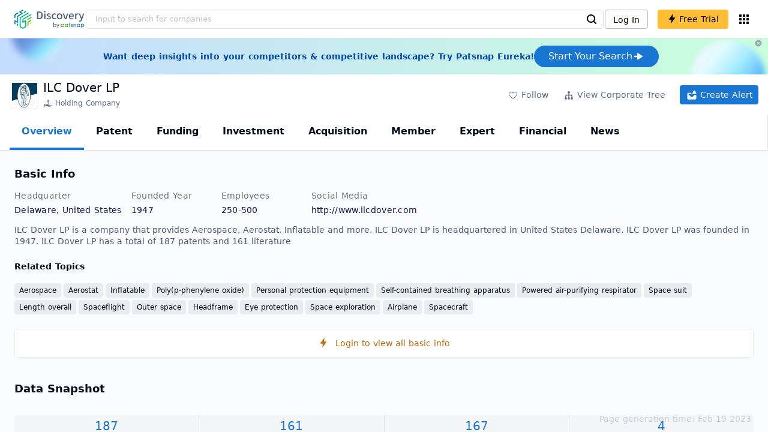

--- FILE ---
content_type: text/html; charset=utf-8
request_url: https://discovery.patsnap.com/company/ilc-dover-lp/
body_size: 57663
content:
<!doctype html>
<html data-n-head-ssr lang="en" data-n-head="%7B%22lang%22:%7B%22ssr%22:%22en%22%7D%7D">
  <head >
    <title>ILC Dover LP:Company Profile &amp; Technical Research,Competitor Monitor,Market Trends - Discovery | PatSnap</title><meta data-n-head="ssr" charset="utf-8"><meta data-n-head="ssr" name="viewport" content="width=device-width, initial-scale=1, maximum-scale=1, minimum-scale=1, user-scalable=no"><meta data-n-head="ssr" name="format-detection" content="telephone=no"><meta data-n-head="ssr" name="google-site-verification" content="H2NsniMFz2l2jUJWjBcB7TvM75P4GDNpDbYbFpFDBiY"><meta data-n-head="ssr" name="ahrefs-site-verification" content="c37d1efe3b6dac1f05071fbc7f792c2703255e28b5a148b339f8ff9d615d2590"><meta data-n-head="ssr" name="yandex-verification" content="4dbc6c83c7f9731a"><meta data-n-head="ssr" charset="utf-8"><meta data-n-head="ssr" name="viewport" content="width=device-width, initial-scale=1"><meta data-n-head="ssr" data-hid="description" name="description" content="Discovery Company profile page for ILC Dover LP including technical research,competitor monitor,market trends,company profile&amp; stock symbol"><meta data-n-head="ssr" data-hid="keywords" name="keywords" content="ILC Dover LP,Technical research,Competitor monitor,Market trends,Company profile,discovery,PatSnap"><link data-n-head="ssr" rel="icon" type="image/x-icon" href="/company/favicon.png"><link data-n-head="ssr" rel="canonical" href="https://discovery.patsnap.com/company/ilc-dover-lp/"><script data-n-head="ssr" type="text/javascript" charset="utf-8" defer>(function(w,d,s,l,i){w[l]=w[l]||[];w[l].push({'gtm.start':new Date().getTime(),event:'gtm.js'});var f=d.getElementsByTagName(s)[0],j=d.createElement(s),dl=l!='dataLayer'?'&l='+l:'';j.async=true;j.src='https://www.googletagmanager.com/gtm.js?id='+i+dl;f.parentNode.insertBefore(j,f);})(window,document,'script','dataLayer','GTM-WMWTK72');</script><script data-n-head="ssr" src="https://discovery-static.patsnap.com/seo/client/company/static/echart-5.3.3.min.js" type="text/javascript" charset="utf-8" defer></script><script data-n-head="ssr" type="application/ld+json">[{"@context":"https://schema.org","@type":"Organization","url":"https://discovery.patsnap.com/","logo":"https://discovery.patsnap.com/company/svg/logo.svg"},{"@context":"http://schema.org/","@type":"WebSite","name":"Discovery","url":"https://discovery.patsnap.com/","potentialAction":{"@type":"SearchAction","target":"https://discovery.patsnap.com/textsearch?q={search_term_string}","query-input":"required name=search_term_string"}},{"@context":"http://schema.org","@type":"BreadcrumbList","itemListElement":[{"@type":"ListItem","position":1,"name":"Discovery","item":"https://discovery.patsnap.com/"},{"@type":"ListItem","position":2,"name":"Aerospace","item":"https://discovery.patsnap.com/company/topic-search/aerospace/"}]},{"@context":"http://schema.org","@type":"BreadcrumbList","itemListElement":[{"@type":"ListItem","position":1,"name":"Discovery","item":"https://discovery.patsnap.com/"},{"@type":"ListItem","position":2,"name":"Aerospace","item":"https://discovery.patsnap.com/company/topic-search/aerospace/"},{"@type":"ListItem","position":3,"name":"ILC Dover LP","item":"https://discovery.patsnap.com/company/ilc-dover-lp/"}]},{"@context":"http://schema.org/","@type":"WebPage","mainEntity":{"@type":"Corporation","name":"ILC Dover LP","legalName":"ILC Dover LP","image":"https://discovery-static.patsnap.com/seo/logo/organization/entity/master_entity_128/e4ab/9cd4/d0c1/3f1d/9b4a/97bb/6391/4140/f10103c67bc7c0f9.png","logo":"https://discovery-static.patsnap.com/seo/logo/organization/entity/master_entity_128/e4ab/9cd4/d0c1/3f1d/9b4a/97bb/6391/4140/f10103c67bc7c0f9.png","url":"https://discovery.patsnap.com/company/ilc-dover-lp/","description":"ILC Dover is a world leader in the innovative design and production of engineered products employing high-performance flexible materials. Since 1947, ILC has provided engineered solutions to complex customer problems. Known for the production of space suits for NASA, we leverage our vast materials, engineering, process, and design experience to create high performance systems for a wide range of industries.","sameAs":4,"foundingDate":"1947","address":{"@type":"PostalAddress","addressRegion":"Delaware","addressCountry":"United States"},"funder":[{"@type":"Organization","name":"ILC Dover LP","url":"https://discovery.patsnap.com/company/ilc-dover-lp/"}]},"hasPart":{"@type":"WebPageElement","isAccessibleForFree":"False","cssSelector":".app-layout"}}]</script><script data-n-head="ssr" type="application/ld+json">{"@context":"http://schema.org/","@type":"FAQPage","mainEntity":[{"@type":"Question","name":"What technical fields has ILC Dover LP researched?","acceptedAnswer":{"@type":"Answer","text":"ILC Dover LP has researched the technical fields related to Aerospace, Aerostat, Inflatable, Poly(p-phenylene oxide), Personal protection equipment, Self-contained breathing apparatus, Powered air-purifying respirator, Space suit, Length overall, Spaceflight, Outer space, Headframe, Eye protection, Space exploration, Airplane, Spacecraft"}},{"@type":"Question","name":"What is ILC Dover LP's total number of patents?","acceptedAnswer":{"@type":"Answer","text":"ILC Dover LP has 187 patents in total."}},{"@type":"Question","name":"How many employees does ILC Dover LP have globally?","acceptedAnswer":{"@type":"Answer","text":"ILC Dover LP has 251 employees worldwide."}},{"@type":"Question","name":"What kind of company is ILC Dover LP?","acceptedAnswer":{"@type":"Answer","text":"ILC Dover is a world leader in the innovative design and production of engineered products employing high-performance flexible materials. Since 1947, ILC ..."}},{"@type":"Question","name":"What is ILC Dover LP's official website?","acceptedAnswer":{"@type":"Answer","text":"ILC Dover LP's official website is http://www.ilcdover.com."}},{"@type":"Question","name":"Where is ILC Dover LP's headquarters?","acceptedAnswer":{"@type":"Answer","text":"ILC Dover LP is located in United States, Delaware."}},{"@type":"Question","name":"How many offices does ILC Dover LP have?","acceptedAnswer":{"@type":"Answer","text":"ILC Dover LP has 4 offices."}},{"@type":"Question","name":"Where are ILC Dover LP offices?","acceptedAnswer":{"@type":"Answer","text":"ILC Dover LP has offices in Georgia, United States, STOCKPORT, United Kingdom, Utah, United States, Switzerland and in 4 other locations."}},{"@type":"Question","name":"Who are ILC Dover LP competitors?","acceptedAnswer":{"@type":"Answer","text":"Competitors of ILC Dover LP include Lockheed Martin Corp.; The Boeing Co."}}]}</script><link rel="preload" href="https://discovery-static.patsnap.com/seo/client/css/f622d4b.css" as="style"><link rel="prefetch" href="https://discovery-static.patsnap.com/seo/client/05720d7.js"><link rel="prefetch" href="https://discovery-static.patsnap.com/seo/client/07725ec.js"><link rel="prefetch" href="https://discovery-static.patsnap.com/seo/client/472f9b9.js"><link rel="prefetch" href="https://discovery-static.patsnap.com/seo/client/b820c77.js"><link rel="prefetch" href="https://discovery-static.patsnap.com/seo/client/d86fd0e.js"><link rel="prefetch" href="https://discovery-static.patsnap.com/seo/client/ea5ec37.js"><link rel="stylesheet" href="https://discovery-static.patsnap.com/seo/client/css/f622d4b.css">
  </head>
  <body >
    <div data-server-rendered="true" id="__nuxt"><!----><div id="__layout"><div class="app-layout"><!----><!----><div class="tw-hidden tw-w-5"><div class="g-google-login-button tw-relative" style="height:40px;width:100%;"><div class="tw-hidden"><div class="patsnap-loading loading-size-default" style="background-color:#fff;" data-v-2614556e><div class="patsnap-loading-wrap " data-v-2614556e><div class="patsnap-loading-bar" data-v-2614556e></div> <div class="patsnap-loading-bar" data-v-2614556e></div> <div class="patsnap-loading-bar" data-v-2614556e></div> <div class="patsnap-loading-bar" data-v-2614556e></div></div> <!----></div></div><div><div id="google_login_button-popup" style="padding-left:0px;"></div></div></div></div><div class="discovery-header"><div class="discovery-header__container"><div class="discovery-header__logo"><span class="patsnap-biz-header__logo"><a href="https://discovery.patsnap.com" title="Discovery"><img loading="lazy" src="https://discovery-static.patsnap.com/seo/client/company/svg/logo.svg" alt="Discovery|PatSnap logo" width="117" height="32"></a></span></div><div class=" tw-relative tw-hidden  min-lg:tw-block min-lg:tw-w-[70%]"><div autocompleteInfo=""><!----></div></div><div class="discovery-header__tool tw-flex tw-flex-row"><a href="https://account.patsnap.com/?from=discovery&amp;redirect_uri=https%3A%2F%2Fdiscovery.patsnap.com%2Fhome" target="_blank" rel="nofollow" title="Login In" class="discovery-header__tool-login"><span>Log In</span></a><div title="Join for free" class="g-free-trial__info-all tw-cursor-pointer  discovery-header__tool-join"><span class="g-free-trial__info-all-span  tw-block tw-font-medium"><i class="iconfont disc-shandian" style="font-size:16px;line-height:16px;"></i><span class=" tw-ml-1">Free Trial</span></span></div><div class="el-tooltip products-icon"></div></div></div><div class="air-banner tw-relative tw-flex tw-min-h-[60px] tw-w-full tw-items-center tw-sm:tw-min-h-[60px]"><div class="tw-mx-auto tw-flex tw-max-w-[1280px] tw-flex-row tw-items-center tw-gap-6 tw-px-4 tw-py-3 tw-md:tw-px-6"><div class="tw-flex tw-flex-1 tw-flex-row tw-items-center tw-font-bold tw-text-blue-100" style="color:#0247b0;"> Want deep insights into your competitors &amp; competitive landscape? Try Patsnap Eureka! </div><div title="Join for free" class="g-free-trial__info-all tw-cursor-pointer  discovery-header__tool-join !tw-w-auto !tw-h-auto" style="background:transparent;"><span class="g-free-trial__info-all-span  tw-block tw-font-medium"><button class="tw-flex tw-h-[36px] tw-flex-row tw-items-center tw-gap-2 tw-rounded-3xl tw-bg-blue-default tw-px-6 tw-py-2 tw-text-base tw-text-white">Start Your Search<svg width="20" height="20" viewBox="0 0 20 20" fill="none" xmlns="http://www.w3.org/2000/svg" class="h-5 w-5"><path d="M12.9141 8.75L12.9141 11.25L3.95531 11.25C3.38031 11.25 2.91406 10.7837 2.91406 10.2087L2.91406 9.79125C2.91406 9.65451 2.94099 9.51911 2.99332 9.39278C3.04565 9.26645 3.12235 9.15166 3.21904 9.05497C3.31573 8.95829 3.43051 8.88159 3.55684 8.82926C3.68317 8.77693 3.81857 8.75 3.95531 8.75L12.9141 8.75Z" fill="white"></path><path d="M9.50315 4.73001L16.4969 9.04251C16.6473 9.13514 16.7717 9.26451 16.8583 9.41846C16.945 9.57241 16.991 9.74587 16.9922 9.92252C16.9933 10.0992 16.9495 10.2732 16.8648 10.4282C16.7801 10.5833 16.6574 10.7142 16.5081 10.8088L9.5144 15.2375C9.3569 15.3374 9.17547 15.3931 8.98908 15.3988C8.80269 15.4046 8.61817 15.3602 8.4548 15.2703C8.29143 15.1804 8.15521 15.0482 8.06037 14.8876C7.96553 14.7271 7.91555 14.544 7.91565 14.3575L7.91565 5.61626C7.91546 5.43087 7.96478 5.24878 8.05851 5.08882C8.15223 4.92886 8.28697 4.79683 8.44879 4.70636C8.61062 4.61589 8.79366 4.57027 8.97902 4.57421C9.16437 4.57815 9.34531 4.6315 9.50315 4.72876L9.50315 4.73001Z" fill="white"></path></svg></button></span></div></div><div class="tw-absolute tw-h-6 tw-w-6 tw-cursor-pointer" style="right:0px;top:0px;"><i class="iconfont disc-clear" style="font-size:16px;color:#96a0af;line-height:16px;"></i></div></div></div><div class="tw-h-full tw-overflow-auto"><div class="company-index-container"><div class="company-main"><div id="company-profile-header" class="company-profile-header"><div class="tw-flex-shrink-0 tw-border-gray-40 tw-shadow"><div class="company-profile-card tw-py-2 tw-pl-4  tw-pr-1"><div class="company-profile-card__left"><div class="g-company-logo medium" style="width:48px;height:48px;"><div class="p-img border" style="width:48px;height:48px;border-radius:4px;display:table-cell;border:1px solid #ebecf0;"><img loading="lazy" src="https://discovery-static.patsnap.com/seo/logo/organization/entity/master_entity_128/e4ab/9cd4/d0c1/3f1d/9b4a/97bb/6391/4140/f10103c67bc7c0f9.png" alt="ILC Dover LP" width="40" height="40" class="company-profile-header__img"></div></div></div><div class="company-profile-card__right"><div class="company-profile-card__rt"><div class="company-profile-card__title"><div class="tw-text-black tw-text-xl tw-font-medium tw-flex-grow-0 tw-truncate tw-pr-5"><h1 title="ILC Dover LP">ILC Dover LP</h1></div><div class="company-profile-card__rb"><span size="small" company="" class="b-company-label"><span class="tw-inline-flex tw-items-center tw-mr-1"><svg width="16px" height="16px" name="#icon-holding-company" size="16" class="g-svg"><use xlink:href="#icon-holding-company"></use></svg><span class=" tw-ml-1 tw-inline-block">Holding Company</span></span><span size="small" company="" class="b-company-label"></span></span></div></div></div></div><div class="company-profile-card__setting xs:tw-hidden"><div class="g-free-trial__info-all tw-cursor-pointer  company-profile-header__tool-btn"><span class="g-free-trial__info-all-span  tw-block tw-font-medium"><i class="iconfont disc-stroke tw-align-middle" style="font-size:20px;line-height:20px;"></i><span class="text-btn">Follow</span></span></div><div class="g-free-trial__info-all tw-cursor-pointer  company-profile-header__tool-btn"><span class="g-free-trial__info-all-span  tw-block tw-font-medium"><svg width="20px" height="20px" name="#icon-merger" size="20" class="g-svg"><use xlink:href="#icon-merger"></use></svg><span class="text-btn">View Corporate Tree</span></span></div><div class="g-free-trial__info-all tw-cursor-pointer  company-profile-header__tool-btn email-alert"><span class="g-free-trial__info-all-span  tw-block tw-font-medium"><svg width="20px" height="20px" name="#icon-email-alerts" size="20" color="#fff" class="g-svg" style="fill:#fff;"><use xlink:href="#icon-email-alerts"></use></svg><span class="text-btn">Create Alert</span></span></div></div></div></div></div><div class="g-drawer__menu"><div class="b-drawer-layout__menu b-drawer-layout__menu-top"><div><div class="b-drawer-menu-item b-drawer-menu-item--active"><a href="/company/ilc-dover-lp/" aria-current="page" class="nuxt-link-exact-active nuxt-link-active b-drawer-menu-item__overview">Overview</a></div></div><div><div class="b-drawer-menu-item"><a href="/company/ilc-dover-lp/patent/" rel="">Patent</a></div></div><div><div class="b-drawer-menu-item"><a href="/company/ilc-dover-lp/funding/" rel="nofollow">Funding</a></div></div><div><div class="b-drawer-menu-item"><a href="/company/ilc-dover-lp/investment/" rel="nofollow">Investment</a></div></div><div><div class="b-drawer-menu-item"><a href="/company/ilc-dover-lp/acquisition/" rel="nofollow">Acquisition</a></div></div><div><div class="b-drawer-menu-item"><a href="/company/ilc-dover-lp/member/" rel="nofollow">Member</a></div></div><div><div class="b-drawer-menu-item"><a href="/company/ilc-dover-lp/expert/" rel="nofollow">Expert</a></div></div><div><div class="b-drawer-menu-item"><a href="/company/ilc-dover-lp/financial/" rel="nofollow">Financial</a></div></div><div><div class="b-drawer-menu-item"><a href="/company/ilc-dover-lp/news/" rel="nofollow">News</a></div></div></div></div><div class="company-main__content"><div class="company-main__content-info tw-h-full" style="background-color:#fafbfc;"><div class="company-main__contain"><div class="company-snapshot tw-flex-1"><div class="company-snapshot__info company-snapshot-infos tw-flex tw-flex-col company-snapshot__block"><div id="company-profile-basicInfo" class="company-snapshot-infos__section company-snapshot-infos__info"><div class="snapshot-info-section"><h2 class="snapshot-info-section__title company-h2">Basic Info</h2><div class="snapshot-info-section__bd"><div class="snapshot-info-section__row"><div class="snapshot-info-section__label snapshot-info-section-label">Headquarter</div><div class="snapshot-info-section__content">Delaware, United States</div></div><div class="snapshot-info-section__row"><div class="snapshot-info-section__label snapshot-info-section-label">Founded Year</div><div class="snapshot-info-section__content">1947</div></div><div class="snapshot-info-section__row"><div class="snapshot-info-section__label snapshot-info-section-label">Employees</div><div class="snapshot-info-section__content">250-500</div></div><div class="snapshot-info-section__row"><div class="snapshot-info-section__label snapshot-info-section-label">Social Media</div><div class="snapshot-info-section__content"><div class="tw-flex tw-items-center"><span class="snapshot-desc-section__website"><span target="_blank" title="http://www.ilcdover.com" rel="nofollow" class=" tw-inline-flex">http://www.ilcdover.com</span><span target="_blank" title="TWITTER" rel="nofollow" class=" tw-ml-2 tw-text-blue-default"><svg width="24px" height="24px" name="#icon-twitter" size="24" class="g-svg"><use xlink:href="#icon-twitter"></use></svg></span><span target="_blank" title="FACEBOOK" rel="nofollow" class=" tw-ml-2 tw-text-blue-default"><svg width="24px" height="24px" name="#icon-facebook" size="24" class="g-svg"><use xlink:href="#icon-facebook"></use></svg></span><span target="_blank" title="LINKEDIN" rel="nofollow" class=" tw-ml-2 tw-text-blue-default"><svg width="24px" height="24px" name="#icon-linkedin" size="24" class="g-svg"><use xlink:href="#icon-linkedin"></use></svg></span></span></div></div></div></div></div><div class="tw-mb-4 b-item-show-more snapshot-desc-section__desc">ILC Dover LP is a company that provides Aerospace, Aerostat, Inflatable and more. ILC Dover LP is headquartered in United States Delaware. ILC Dover LP was founded in 1947.  ILC Dover LP has a total of 187 patents  and 161 literature</div><div class="tw-flex tw-flex-col tw-mt-2"><h2 class="tw-inline-block tw-text-sm company-h2" style="width:134px;">Related Topics</h2><div class="tw-flex-1 tw-mt-3"><a href="https://discovery.patsnap.com/company/topic-search/aerospace/" target="_blank" title="Aerospace" class="tw-text-blue-default hover:tw-underline  event-document-topic topic-item-link">Aerospace</a><a href="https://discovery.patsnap.com/company/topic-search/aerostat/" target="_blank" title="Aerostat" class="tw-text-blue-default hover:tw-underline  event-document-topic topic-item-link">Aerostat</a><a href="https://discovery.patsnap.com/company/topic-search/inflatable/" target="_blank" title="Inflatable" class="tw-text-blue-default hover:tw-underline  event-document-topic topic-item-link">Inflatable</a><a href="https://discovery.patsnap.com/company/topic-search/polyp-phenylene-oxide/" target="_blank" title="Poly(p-phenylene oxide)" class="tw-text-blue-default hover:tw-underline  event-document-topic topic-item-link">Poly(p-phenylene oxide)</a><a href="https://discovery.patsnap.com/company/topic-search/personal-protection-equipment/" target="_blank" title="Personal protection equipment" class="tw-text-blue-default hover:tw-underline  event-document-topic topic-item-link">Personal protection equipment</a><a href="https://discovery.patsnap.com/company/topic-search/self-contained-breathing-apparatus/" target="_blank" title="Self-contained breathing apparatus" class="tw-text-blue-default hover:tw-underline  event-document-topic topic-item-link">Self-contained breathing apparatus</a><a href="https://discovery.patsnap.com/company/topic-search/powered-air-purifying-respirator/" target="_blank" title="Powered air-purifying respirator" class="tw-text-blue-default hover:tw-underline  event-document-topic topic-item-link">Powered air-purifying respirator</a><a href="https://discovery.patsnap.com/company/topic-search/space-suit/" target="_blank" title="Space suit" class="tw-text-blue-default hover:tw-underline  event-document-topic topic-item-link">Space suit</a><a href="https://discovery.patsnap.com/company/topic-search/length-overall/" target="_blank" title="Length overall" class="tw-text-blue-default hover:tw-underline  event-document-topic topic-item-link">Length overall</a><a href="https://discovery.patsnap.com/company/topic-search/spaceflight/" target="_blank" title="Spaceflight" class="tw-text-blue-default hover:tw-underline  event-document-topic topic-item-link">Spaceflight</a><a href="https://discovery.patsnap.com/company/topic-search/outer-space/" target="_blank" title="Outer space" class="tw-text-blue-default hover:tw-underline  event-document-topic topic-item-link">Outer space</a><a href="https://discovery.patsnap.com/company/topic-search/headframe/" target="_blank" title="Headframe" class="tw-text-blue-default hover:tw-underline  event-document-topic topic-item-link">Headframe</a><a href="https://discovery.patsnap.com/company/topic-search/eye-protection/" target="_blank" title="Eye protection" class="tw-text-blue-default hover:tw-underline  event-document-topic topic-item-link">Eye protection</a><a href="https://discovery.patsnap.com/company/topic-search/space-exploration/" target="_blank" title="Space exploration" class="tw-text-blue-default hover:tw-underline  event-document-topic topic-item-link">Space exploration</a><a href="https://discovery.patsnap.com/company/topic-search/airplane/" target="_blank" title="Airplane" class="tw-text-blue-default hover:tw-underline  event-document-topic topic-item-link">Airplane</a><a href="https://discovery.patsnap.com/company/topic-search/spacecraft/" target="_blank" title="Spacecraft" class="tw-text-blue-default hover:tw-underline  event-document-topic topic-item-link">Spacecraft</a></div></div></div><div title="Login to view all basic info" class="g-free-trial__info-all tw-cursor-pointer  company__info-login"><span class="g-free-trial__info-all-span  tw-block tw-font-medium"><i class="iconfont disc-shandian" style="font-size:16px;line-height:16px;"></i><span class=" tw-ml-3">Login to view all basic info</span></span></div></div><div id="company-profile-dataSnapshot" class="company-snapshot__data-snapshot company-snapshot__block"><div class="snapshot-data-section"><h2 class="snapshot-data-section__hd company-h2">Data Snapshot</h2><div class="data-snapshot-content tw-mt-4"><div class="data-snapshot-content-block"><div class="data-snapshot-content-block-number" style="color:#1976D2;"><a href="/company/ilc-dover-lp/patent/" title="Patent">187</a></div><div class="data-snapshot-content-block-type">Patent</div></div><div class="data-snapshot-content-block"><div class="data-snapshot-content-block-number" style="color:#1976D2;"><div>161</div></div><div class="data-snapshot-content-block-type">Literature</div></div><div class="data-snapshot-content-block"><div class="data-snapshot-content-block-number" style="color:#1976D2;"><a href="/company/ilc-dover-lp/news/" title="News">167</a></div><div class="data-snapshot-content-block-type">News</div></div><div class="data-snapshot-content-block"><div class="data-snapshot-content-block-number" style="color:#1976D2;"><a href="/company/ilc-dover-lp/acquisition/" title="Acquisition">4</a></div><div class="data-snapshot-content-block-type">Acquisition</div></div></div></div></div><div class="xs:tw-hidden"><div id="company-profile-innovationWordcloud" class="chart-container word-cloud company-snapshot__block" style="margin-top:40px;display:block;"><div class="chart-container-top"><div class="chart-container-top__title"><h2 class="chart-container-top__title-title">Innovation Word Cloud</h2><div class="chart-container-top__title-slot"><div class="subsidiary-context-title"><div class="subsidiary-context-title-checkbox"><label class="el-checkbox"><span class="el-checkbox__input"><span class="el-checkbox__inner"></span><input type="checkbox" aria-hidden="false" class="el-checkbox__original"></span><span class="el-checkbox__label"><div class="subsidiary-context-title-checkbox-span">Analysis include all subsidiaries</div><!----></span></label></div><svg class="el-tooltip info-tooltip__svg tw-cursor-pointer tw-ml-2"><use xlink:href="#disc-info"></use></svg></div></div></div><div class="chart-container-top__desc">A quick overview of tech portfolio with the top keywords and phrases extracted from patents of ILC Dover LP</div></div><div class="chart-container-others"></div><div class="chart-container-chart chart-container-chart__border" style="height:500px;background-color:#fff;padding:0;"><div class="tw-absolute tw-text-black innovation-matrix-content-left" style="top:20px;left:20px;"><div role="radiogroup" class="el-radio-group"><label role="radio" aria-checked="true" tabindex="0" class="el-radio is-checked"><span class="el-radio__input is-checked"><span class="el-radio__inner"></span><input type="radio" aria-hidden="true" tabindex="-1" autocomplete="off" value="overAll" checked="checked" class="el-radio__original"></span><span class="el-radio__label">Overall<!----></span></label><label role="radio" tabindex="-1" class="el-radio"><span class="el-radio__input"><span class="el-radio__inner"></span><input type="radio" aria-hidden="true" tabindex="-1" autocomplete="off" value="recent3years" class="el-radio__original"></span><span class="el-radio__label">Recent 3 years<!----></span></label></div></div><div chartFrom="detail" class="b-word-cloud"></div><div class="chart-container-download" style="display:block;"><div class="hover:tw-bg-gray-20 tw-p-1 tw-inline-flex tw-items-center tw-rounded tw-cursor-pointer tw-text-gray-400"><i class="iconfont disc-export" style="font-size:24px;line-height:24px;"></i><span>Download</span></div></div></div></div></div><div id="company-profile-highRelatedMarkets" class="chart-container related-markets company-snapshot__block" style="margin-top:40px;display:block;"><div class="chart-container-top"><div class="chart-container-top__title"><h2 class="chart-container-top__title-title">High Related Markets</h2><div class="chart-container-top__title-slot"></div></div><div class="chart-container-top__desc">	Mentioned companies in the market reports of major market categories and sectors by ILC Dover LP</div></div><div class="chart-container-others"></div><div class="chart-container-chart chart-container-chart__border related-markets-container" style="height:500px;background-color:#fff;padding:12px;"><div class="related-markets__table related-markets__table-with-blur"><div class="el-table el-table--fit el-table--enable-row-hover el-table--enable-row-transition g-table"><div class="hidden-columns"><div></div><div></div><div></div><div></div></div><div class="el-table__header-wrapper"><table cellspacing="0" cellpadding="0" border="0" class="el-table__header" style="width:;"><colgroup></colgroup><thead><tr></tr></thead></table></div><div class="el-table__body-wrapper is-scrolling-none" style="height:;"><table cellspacing="0" cellpadding="0" border="0" class="el-table__body" style="width:;"><colgroup></colgroup><tbody><tr class="el-table__row"></tr><tr class="el-table__row"></tr><tr class="el-table__row"></tr><tr class="el-table__row"></tr><tr class="el-table__row"></tr><!----></tbody></table><!----><!----></div><!----><!----><!----><!----><div class="el-table__column-resize-proxy" style="display:none;"></div></div><div class=" tw-hidden"><div>Market Category<div><div><div class="g-free-trial__info-all tw-cursor-pointer "><span class="g-free-trial__info-all-span  tw-block tw-font-medium">Automotive and Transport</span></div></div></div><div><div><div class="g-free-trial__info-all tw-cursor-pointer "><span class="g-free-trial__info-all-span  tw-block tw-font-medium">Energy and Natural Resources</span></div></div></div><div><div><div class="g-free-trial__info-all tw-cursor-pointer "><span class="g-free-trial__info-all-span  tw-block tw-font-medium">Consumer Goods and Services</span></div></div></div><div><div><div class="g-free-trial__info-all tw-cursor-pointer "><span class="g-free-trial__info-all-span  tw-block tw-font-medium">Telecommunications and Computing</span></div></div></div><div><div><div class="g-free-trial__info-all tw-cursor-pointer "><span class="g-free-trial__info-all-span  tw-block tw-font-medium">Healthcare</span></div></div></div></div><div>Market Segment<div><div><div class="g-free-trial__info-all tw-cursor-pointer "><span class="g-free-trial__info-all-span  tw-block tw-font-medium">Aircraft</span></div></div></div><div><div><div class="g-free-trial__info-all tw-cursor-pointer "><span class="g-free-trial__info-all-span  tw-block tw-font-medium">Air Purification</span></div></div></div><div><div><div class="g-free-trial__info-all tw-cursor-pointer "><span class="g-free-trial__info-all-span  tw-block tw-font-medium">Workwear</span></div></div></div><div><div><div class="g-free-trial__info-all tw-cursor-pointer "><span class="g-free-trial__info-all-span  tw-block tw-font-medium">Satellite Communications</span></div></div></div><div><div><div class="g-free-trial__info-all tw-cursor-pointer "><span class="g-free-trial__info-all-span  tw-block tw-font-medium">Respiratory Devices</span></div></div></div></div><div>Related Company<div><div class="related-markets__table-company"><div class="company-card"><a href="https://discovery.patsnap.com/company/lockheed-martin-corp/" target="_blank" title="Lockheed Martin Corp." class="tw-text-blue-default hover:tw-underline  tw-text-black"><div name="Lockheed Martin Corp." class="g-company-logo l-mini" style="display:;width:16px;height:16px;"><div class="p-img" style="width:16px;height:16px;border-radius:4px;display:table-cell;"><img loading="lazy" src="https://discovery-static.patsnap.com/seo/logo/organization/entity/master_entity_128/7ddf/9a72/cdbc/10cb/efda/2dce/984d/c779/2323bb2abe14d5be.jpeg" width="40" height="40"></div></div></a><div class="company-info"><div title="Lockheed Martin Corp." class="flex"><div class="flex-1"><div id="test_organization-card-item-title" class="company-info-title text-ellipsis"><a href="https://discovery.patsnap.com/company/lockheed-martin-corp/" target="_blank" title="Lockheed Martin Corp." class="tw-text-blue-default hover:tw-underline  tw-text-black"><span class="company-card-title-span text-ellipsis">Lockheed Martin Corp.</span></a></div></div></div><div></div></div></div><div class="company-card"><a href="https://discovery.patsnap.com/company/raytheon-technologies-corp/" target="_blank" title="Raytheon Technologies Corp." class="tw-text-blue-default hover:tw-underline  tw-text-black"><div name="Raytheon Technologies Corp." class="g-company-logo l-mini" style="display:;width:16px;height:16px;"><div class="p-img" style="width:16px;height:16px;border-radius:4px;display:table-cell;"><img loading="lazy" src="https://discovery-static.patsnap.com/seo/logo/organization/entity/master_entity_128/3a54/e56e/9b1b/0e16/7c2b/da49/3b67/67fb/99f597b7ee869567.png" width="40" height="40"></div></div></a><div class="company-info"><div title="Raytheon Technologies Corp." class="flex"><div class="flex-1"><div id="test_organization-card-item-title" class="company-info-title text-ellipsis"><a href="https://discovery.patsnap.com/company/raytheon-technologies-corp/" target="_blank" title="Raytheon Technologies Corp." class="tw-text-blue-default hover:tw-underline  tw-text-black"><span class="company-card-title-span text-ellipsis">Raytheon Technologies Corp.</span></a></div></div></div><div></div></div></div></div></div><div><div class="related-markets__table-company"><div class="company-card"><a href="https://discovery.patsnap.com/company/e-d-bullard-co/" target="_blank" title="E. D. Bullard Co." class="tw-text-blue-default hover:tw-underline  tw-text-black"><div name="E. D. Bullard Co." class="g-company-logo l-mini" style="display:;width:16px;height:16px;"><div class="p-img" style="width:16px;height:16px;border-radius:4px;display:table-cell;"><img loading="lazy" src="https://discovery-static.patsnap.com/seo/logo/organization/entity/master_entity_128/11dc/fc7a/9337/e85a/364c/8fb1/7d71/9ba3/ae663e6e2d2f96c1.png" width="40" height="40"></div></div></a><div class="company-info"><div title="E. D. Bullard Co." class="flex"><div class="flex-1"><div id="test_organization-card-item-title" class="company-info-title text-ellipsis"><a href="https://discovery.patsnap.com/company/e-d-bullard-co/" target="_blank" title="E. D. Bullard Co." class="tw-text-blue-default hover:tw-underline  tw-text-black"><span class="company-card-title-span text-ellipsis">E. D. Bullard Co.</span></a></div></div></div><div></div></div></div><div class="company-card"><a href="https://discovery.patsnap.com/company/3m-co/" target="_blank" title="3M Co." class="tw-text-blue-default hover:tw-underline  tw-text-black"><div name="3M Co." class="g-company-logo l-mini" style="display:;width:16px;height:16px;"><div class="p-img" style="width:16px;height:16px;border-radius:4px;display:table-cell;"><img loading="lazy" src="https://discovery-static.patsnap.com/seo/logo/organization/entity/master_entity_128/0a8c/52cd/9afe/990f/80df/de7c/344b/275d/5064e5c41d8f6890.gif" width="40" height="40"></div></div></a><div class="company-info"><div title="3M Co." class="flex"><div class="flex-1"><div id="test_organization-card-item-title" class="company-info-title text-ellipsis"><a href="https://discovery.patsnap.com/company/3m-co/" target="_blank" title="3M Co." class="tw-text-blue-default hover:tw-underline  tw-text-black"><span class="company-card-title-span text-ellipsis">3M Co.</span></a></div></div></div><div></div></div></div></div></div><div><div class="related-markets__table-company"><div class="company-card"><a href="https://discovery.patsnap.com/company/3m-co/" target="_blank" title="3M Co." class="tw-text-blue-default hover:tw-underline  tw-text-black"><div name="3M Co." class="g-company-logo l-mini" style="display:;width:16px;height:16px;"><div class="p-img" style="width:16px;height:16px;border-radius:4px;display:table-cell;"><img loading="lazy" src="https://discovery-static.patsnap.com/seo/logo/organization/entity/master_entity_128/0a8c/52cd/9afe/990f/80df/de7c/344b/275d/5064e5c41d8f6890.gif" width="40" height="40"></div></div></a><div class="company-info"><div title="3M Co." class="flex"><div class="flex-1"><div id="test_organization-card-item-title" class="company-info-title text-ellipsis"><a href="https://discovery.patsnap.com/company/3m-co/" target="_blank" title="3M Co." class="tw-text-blue-default hover:tw-underline  tw-text-black"><span class="company-card-title-span text-ellipsis">3M Co.</span></a></div></div></div><div></div></div></div><div class="company-card"><a href="https://discovery.patsnap.com/company/honeywell-international-inc/" target="_blank" title="Honeywell International, Inc." class="tw-text-blue-default hover:tw-underline  tw-text-black"><div name="Honeywell International, Inc." class="g-company-logo l-mini" style="display:;width:16px;height:16px;"><div class="p-img" style="width:16px;height:16px;border-radius:4px;display:table-cell;"><img loading="lazy" src="https://discovery-static.patsnap.com/seo/logo/organization/entity/master_entity_128/8c09/763c/f6eb/bdb4/5138/06fd/7851/2111/e850c4a4d7a8b5c8.jpeg" width="40" height="40"></div></div></a><div class="company-info"><div title="Honeywell International, Inc." class="flex"><div class="flex-1"><div id="test_organization-card-item-title" class="company-info-title text-ellipsis"><a href="https://discovery.patsnap.com/company/honeywell-international-inc/" target="_blank" title="Honeywell International, Inc." class="tw-text-blue-default hover:tw-underline  tw-text-black"><span class="company-card-title-span text-ellipsis">Honeywell International, Inc.</span></a></div></div></div><div></div></div></div></div></div><div><div class="related-markets__table-company"><div class="company-card"><a href="https://discovery.patsnap.com/company/tcom-lp/" target="_blank" title="TCOM LP" class="tw-text-blue-default hover:tw-underline  tw-text-black"><div name="TCOM LP" class="g-company-logo l-mini" style="display:;width:16px;height:16px;"><div class="p-img" style="width:16px;height:16px;border-radius:4px;display:table-cell;"><img loading="lazy" src="https://discovery-static.patsnap.com/seo/logo/organization/entity/master_entity_128/34b4/78ec/2415/81a3/6c1c/8900/35db/547e/6cfc28bba5b1ab1a.png" width="40" height="40"></div></div></a><div class="company-info"><div title="TCOM LP" class="flex"><div class="flex-1"><div id="test_organization-card-item-title" class="company-info-title text-ellipsis"><a href="https://discovery.patsnap.com/company/tcom-lp/" target="_blank" title="TCOM LP" class="tw-text-blue-default hover:tw-underline  tw-text-black"><span class="company-card-title-span text-ellipsis">TCOM LP</span></a></div></div></div><div></div></div></div><div class="company-card"><a href="https://discovery.patsnap.com/company/raytheon-technologies-corp/" target="_blank" title="Raytheon Technologies Corp." class="tw-text-blue-default hover:tw-underline  tw-text-black"><div name="Raytheon Technologies Corp." class="g-company-logo l-mini" style="display:;width:16px;height:16px;"><div class="p-img" style="width:16px;height:16px;border-radius:4px;display:table-cell;"><img loading="lazy" src="https://discovery-static.patsnap.com/seo/logo/organization/entity/master_entity_128/3a54/e56e/9b1b/0e16/7c2b/da49/3b67/67fb/99f597b7ee869567.png" width="40" height="40"></div></div></a><div class="company-info"><div title="Raytheon Technologies Corp." class="flex"><div class="flex-1"><div id="test_organization-card-item-title" class="company-info-title text-ellipsis"><a href="https://discovery.patsnap.com/company/raytheon-technologies-corp/" target="_blank" title="Raytheon Technologies Corp." class="tw-text-blue-default hover:tw-underline  tw-text-black"><span class="company-card-title-span text-ellipsis">Raytheon Technologies Corp.</span></a></div></div></div><div></div></div></div><div class="g-free-trial__info-all tw-cursor-pointer "><span class="g-free-trial__info-all-span  tw-block tw-font-medium">[+n]</span></div></div></div><div><div class="related-markets__table-company"><div class="company-card"><a href="https://discovery.patsnap.com/company/3m-co/" target="_blank" title="3M Co." class="tw-text-blue-default hover:tw-underline  tw-text-black"><div name="3M Co." class="g-company-logo l-mini" style="display:;width:16px;height:16px;"><div class="p-img" style="width:16px;height:16px;border-radius:4px;display:table-cell;"><img loading="lazy" src="https://discovery-static.patsnap.com/seo/logo/organization/entity/master_entity_128/0a8c/52cd/9afe/990f/80df/de7c/344b/275d/5064e5c41d8f6890.gif" width="40" height="40"></div></div></a><div class="company-info"><div title="3M Co." class="flex"><div class="flex-1"><div id="test_organization-card-item-title" class="company-info-title text-ellipsis"><a href="https://discovery.patsnap.com/company/3m-co/" target="_blank" title="3M Co." class="tw-text-blue-default hover:tw-underline  tw-text-black"><span class="company-card-title-span text-ellipsis">3M Co.</span></a></div></div></div><div></div></div></div><div class="company-card"><a href="https://discovery.patsnap.com/company/honeywell-international-inc/" target="_blank" title="Honeywell International, Inc." class="tw-text-blue-default hover:tw-underline  tw-text-black"><div name="Honeywell International, Inc." class="g-company-logo l-mini" style="display:;width:16px;height:16px;"><div class="p-img" style="width:16px;height:16px;border-radius:4px;display:table-cell;"><img loading="lazy" src="https://discovery-static.patsnap.com/seo/logo/organization/entity/master_entity_128/8c09/763c/f6eb/bdb4/5138/06fd/7851/2111/e850c4a4d7a8b5c8.jpeg" width="40" height="40"></div></div></a><div class="company-info"><div title="Honeywell International, Inc." class="flex"><div class="flex-1"><div id="test_organization-card-item-title" class="company-info-title text-ellipsis"><a href="https://discovery.patsnap.com/company/honeywell-international-inc/" target="_blank" title="Honeywell International, Inc." class="tw-text-blue-default hover:tw-underline  tw-text-black"><span class="company-card-title-span text-ellipsis">Honeywell International, Inc.</span></a></div></div></div><div></div></div></div><div class="g-free-trial__info-all tw-cursor-pointer "><span class="g-free-trial__info-all-span  tw-block tw-font-medium">[+n]</span></div></div></div></div><div>Related Market Sectors<div><div class="related-markets__table-sector"><div class="g-free-trial__info-all tw-cursor-pointer "><span class="g-free-trial__info-all-span  tw-block tw-font-medium">Aerostat Systems Market</span></div><div class="g-free-trial__info-all tw-cursor-pointer "><span class="g-free-trial__info-all-span  tw-block tw-font-medium">Hybrid Aircraft Market</span></div><div class="g-free-trial__info-all tw-cursor-pointer "><span class="g-free-trial__info-all-span  tw-block tw-font-medium">Aerostat Market</span></div><div class="g-free-trial__info-all tw-cursor-pointer  related-markets__table-sector-free-more"><span class="g-free-trial__info-all-span  tw-block tw-font-medium">[+n]</span></div></div></div><div><div class="related-markets__table-sector"><div class="g-free-trial__info-all tw-cursor-pointer "><span class="g-free-trial__info-all-span  tw-block tw-font-medium">Powered Air-Purifying Respirator</span></div><div class="g-free-trial__info-all tw-cursor-pointer "><span class="g-free-trial__info-all-span  tw-block tw-font-medium">Powered Air Purifying Respirator</span></div><div class="g-free-trial__info-all tw-cursor-pointer "><span class="g-free-trial__info-all-span  tw-block tw-font-medium">Healthcare Powered Air Purifying Respirator Market</span></div><div class="g-free-trial__info-all tw-cursor-pointer  related-markets__table-sector-free-more"><span class="g-free-trial__info-all-span  tw-block tw-font-medium">[+n]</span></div></div></div><div><div class="related-markets__table-sector"><div class="g-free-trial__info-all tw-cursor-pointer "><span class="g-free-trial__info-all-span  tw-block tw-font-medium">Gas Masks</span></div><div class="g-free-trial__info-all tw-cursor-pointer "><span class="g-free-trial__info-all-span  tw-block tw-font-medium">Gas Masks Market</span></div><div class="g-free-trial__info-all tw-cursor-pointer "><span class="g-free-trial__info-all-span  tw-block tw-font-medium">Hand Protection Equipment Market</span></div><div class="g-free-trial__info-all tw-cursor-pointer  related-markets__table-sector-free-more"><span class="g-free-trial__info-all-span  tw-block tw-font-medium">[+n]</span></div></div></div><div><div class="related-markets__table-sector"><div class="g-free-trial__info-all tw-cursor-pointer "><span class="g-free-trial__info-all-span  tw-block tw-font-medium">High Altitude Platforms Market</span></div><div class="g-free-trial__info-all tw-cursor-pointer "><span class="g-free-trial__info-all-span  tw-block tw-font-medium">High Altitude Platforms</span></div></div></div><div><div class="related-markets__table-sector"><div class="g-free-trial__info-all tw-cursor-pointer "><span class="g-free-trial__info-all-span  tw-block tw-font-medium">Respiratory Protective Equipment Market</span></div><div class="g-free-trial__info-all tw-cursor-pointer "><span class="g-free-trial__info-all-span  tw-block tw-font-medium">Respiratory Protection Equipment</span></div></div></div></div></div></div><div class="chart-container-download" style="display:none;"><div class="hover:tw-bg-gray-20 tw-p-1 tw-inline-flex tw-items-center tw-rounded tw-cursor-pointer tw-text-gray-400"><i class="iconfont disc-export" style="font-size:24px;line-height:24px;"></i><span>Download</span></div></div></div></div><div class="xs:tw-hidden"><div id="company-profile-innovationMatrix" class="chart-container innovation-matrix company-snapshot__block xs:tw-hidden" style="margin-top:40px;display:block;"><div class="chart-container-top"><div class="chart-container-top__title"><h2 class="chart-container-top__title-title">Innovation Matrix</h2><div class="chart-container-top__title-slot"><div class="subsidiary-context-title"><div class="subsidiary-context-title-checkbox"><label class="el-checkbox"><span class="el-checkbox__input"><span class="el-checkbox__inner"></span><input type="checkbox" aria-hidden="false" class="el-checkbox__original"></span><span class="el-checkbox__label"><div class="subsidiary-context-title-checkbox-span">Analysis include all subsidiaries</div><!----></span></label></div><svg class="el-tooltip info-tooltip__svg tw-cursor-pointer tw-ml-2"><use xlink:href="#disc-info"></use></svg></div></div></div><div class="chart-container-top__desc">visualizing technology portfolio of hot application areas and blank areas for ILC Dover LP</div></div><div class="chart-container-others"></div><div class="chart-container-chart chart-container-chart__border" style="height:572px;background-color:#fff;padding:12px;"><div class="innovation-matrix-content"><div class="innovation-matrix-content-top"><div class="innovation-matrix-content-left"><div role="radiogroup" class="el-radio-group"><label role="radio" aria-checked="true" tabindex="0" class="el-radio is-checked"><span class="el-radio__input is-checked"><span class="el-radio__inner"></span><input type="radio" aria-hidden="true" tabindex="-1" autocomplete="off" value="ALL" checked="checked" class="el-radio__original"></span><span class="el-radio__label">All Patents<!----></span></label><label role="radio" tabindex="-1" class="el-radio"><span class="el-radio__input"><span class="el-radio__inner"></span><input type="radio" aria-hidden="true" tabindex="-1" autocomplete="off" value="0" class="el-radio__original"></span><span class="el-radio__label">Active Patents<!----></span></label><label role="radio" tabindex="-1" class="el-radio"><span class="el-radio__input"><span class="el-radio__inner"></span><input type="radio" aria-hidden="true" tabindex="-1" autocomplete="off" value="1" class="el-radio__original"></span><span class="el-radio__label">Inactive Patents<!----></span></label><label role="radio" tabindex="-1" class="el-radio"><span class="el-radio__input"><span class="el-radio__inner"></span><input type="radio" aria-hidden="true" tabindex="-1" autocomplete="off" value="2" class="el-radio__original"></span><span class="el-radio__label">Pending Patents<!----></span></label></div><svg class="el-tooltip info-tooltip__svg tw-cursor-pointer"><use xlink:href="#disc-info"></use></svg></div><div class="innovation-matrix-content-right"><div class="innovation-matrix-content-right-time"><div class="innovation-matrix-content-right-time-label">Time Range: </div><div class="sort-select-multi innovation-matrix-content-right-time-sort"><div class="dropdown"><div class="dropdown-link">Overall<svg width="24px" height="24px" name="#icon-solid-trangle-down" size="24" class="g-svg"><use xlink:href="#icon-solid-trangle-down"></use></svg></div><div class="dropdown-menu" style="display:none;"><div title="Overall" class="selected dropdown-item"><span class="label">Overall</span></div><div className="related-company__login-btn tw-rounded" class="g-free-trial__info-all tw-cursor-pointer "><span class="g-free-trial__info-all-span  tw-block tw-font-medium"><div title="1 year" class="dropdown-item"><span class="label">1 year</span><i class="iconfont disc-shandian select-search__icon" style="font-size:16px;line-height:16px;"></i></div></span></div><div className="related-company__login-btn tw-rounded" class="g-free-trial__info-all tw-cursor-pointer "><span class="g-free-trial__info-all-span  tw-block tw-font-medium"><div title="3 year" class="dropdown-item"><span class="label">3 year</span><i class="iconfont disc-shandian select-search__icon" style="font-size:16px;line-height:16px;"></i></div></span></div><div className="related-company__login-btn tw-rounded" class="g-free-trial__info-all tw-cursor-pointer "><span class="g-free-trial__info-all-span  tw-block tw-font-medium"><div title="5 year" class="dropdown-item"><span class="label">5 year</span><i class="iconfont disc-shandian select-search__icon" style="font-size:16px;line-height:16px;"></i></div></span></div></div></div></div></div></div></div><div class="innovation-matrix-content-x"><div class="sort-select-multi innovation-matrix-content-x-sort"><div class="dropdown"><div class="dropdown-link">Application Domain L2<svg width="24px" height="24px" name="#icon-solid-trangle-down" size="24" class="g-svg"><use xlink:href="#icon-solid-trangle-down"></use></svg></div><div class="dropdown-menu" style="display:none;"><div title="Application Domain L2" class="selected dropdown-item"><span class="label">Application Domain L2</span></div><div className="related-company__login-btn tw-rounded" class="g-free-trial__info-all tw-cursor-pointer "><span class="g-free-trial__info-all-span  tw-block tw-font-medium"><div title="Application Domain L3" class="dropdown-item"><span class="label">Application Domain L3</span><i class="iconfont disc-shandian select-search__icon" style="font-size:16px;line-height:16px;"></i></div></span></div><div className="related-company__login-btn tw-rounded" class="g-free-trial__info-all tw-cursor-pointer "><span class="g-free-trial__info-all-span  tw-block tw-font-medium"><div title="Application Domain L4" class="dropdown-item"><span class="label">Application Domain L4</span><i class="iconfont disc-shandian select-search__icon" style="font-size:16px;line-height:16px;"></i></div></span></div><div className="related-company__login-btn tw-rounded" class="g-free-trial__info-all tw-cursor-pointer "><span class="g-free-trial__info-all-span  tw-block tw-font-medium"><div title="High-Tech Industry L1" class="dropdown-item"><span class="label">High-Tech Industry L1</span><i class="iconfont disc-shandian select-search__icon" style="font-size:16px;line-height:16px;"></i></div></span></div><div className="related-company__login-btn tw-rounded" class="g-free-trial__info-all tw-cursor-pointer "><span class="g-free-trial__info-all-span  tw-block tw-font-medium"><div title="High-Tech Industry L2" class="dropdown-item"><span class="label">High-Tech Industry L2</span><i class="iconfont disc-shandian select-search__icon" style="font-size:16px;line-height:16px;"></i></div></span></div><div className="related-company__login-btn tw-rounded" class="g-free-trial__info-all tw-cursor-pointer "><span class="g-free-trial__info-all-span  tw-block tw-font-medium"><div title="Tech Topic L2" class="dropdown-item"><span class="label">Tech Topic L2</span><i class="iconfont disc-shandian select-search__icon" style="font-size:16px;line-height:16px;"></i></div></span></div><div className="related-company__login-btn tw-rounded" class="g-free-trial__info-all tw-cursor-pointer "><span class="g-free-trial__info-all-span  tw-block tw-font-medium"><div title="Tech Topic L3" class="dropdown-item"><span class="label">Tech Topic L3</span><i class="iconfont disc-shandian select-search__icon" style="font-size:16px;line-height:16px;"></i></div></span></div><div className="related-company__login-btn tw-rounded" class="g-free-trial__info-all tw-cursor-pointer "><span class="g-free-trial__info-all-span  tw-block tw-font-medium"><div title="Timeline" class="dropdown-item"><span class="label">Timeline</span><i class="iconfont disc-shandian select-search__icon" style="font-size:16px;line-height:16px;"></i></div></span></div></div></div></div></div><div class="innovation-matrix-content-container"><div class="innovation-matrix-content-container-y" style="top:60px;"><div class="sort-select-multi innovation-matrix-content-container-y-sort"><div class="dropdown"><div class="dropdown-link">Tech Topic L2<svg width="24px" height="24px" name="#icon-solid-trangle-down" size="24" class="g-svg"><use xlink:href="#icon-solid-trangle-down"></use></svg></div><div class="dropdown-menu" style="display:none;"><div title="Tech Topic L2" class="selected dropdown-item"><span class="label">Tech Topic L2</span></div><div className="related-company__login-btn tw-rounded" class="g-free-trial__info-all tw-cursor-pointer "><span class="g-free-trial__info-all-span  tw-block tw-font-medium"><div title="Tech Topic L3" class="dropdown-item"><span class="label">Tech Topic L3</span><i class="iconfont disc-shandian select-search__icon" style="font-size:16px;line-height:16px;"></i></div></span></div><div className="related-company__login-btn tw-rounded" class="g-free-trial__info-all tw-cursor-pointer "><span class="g-free-trial__info-all-span  tw-block tw-font-medium"><div title="High-Tech Industry L1" class="dropdown-item"><span class="label">High-Tech Industry L1</span><i class="iconfont disc-shandian select-search__icon" style="font-size:16px;line-height:16px;"></i></div></span></div><div className="related-company__login-btn tw-rounded" class="g-free-trial__info-all tw-cursor-pointer "><span class="g-free-trial__info-all-span  tw-block tw-font-medium"><div title="High-Tech Industry L2" class="dropdown-item"><span class="label">High-Tech Industry L2</span><i class="iconfont disc-shandian select-search__icon" style="font-size:16px;line-height:16px;"></i></div></span></div><div className="related-company__login-btn tw-rounded" class="g-free-trial__info-all tw-cursor-pointer "><span class="g-free-trial__info-all-span  tw-block tw-font-medium"><div title="Application Domain L2" class="dropdown-item"><span class="label">Application Domain L2</span><i class="iconfont disc-shandian select-search__icon" style="font-size:16px;line-height:16px;"></i></div></span></div><div className="related-company__login-btn tw-rounded" class="g-free-trial__info-all tw-cursor-pointer "><span class="g-free-trial__info-all-span  tw-block tw-font-medium"><div title="Application Domain L3" class="dropdown-item"><span class="label">Application Domain L3</span><i class="iconfont disc-shandian select-search__icon" style="font-size:16px;line-height:16px;"></i></div></span></div><div className="related-company__login-btn tw-rounded" class="g-free-trial__info-all tw-cursor-pointer "><span class="g-free-trial__info-all-span  tw-block tw-font-medium"><div title="Application Domain L4" class="dropdown-item"><span class="label">Application Domain L4</span><i class="iconfont disc-shandian select-search__icon" style="font-size:16px;line-height:16px;"></i></div></span></div></div></div></div></div><div class="innovation-matrix-content-container-chart"></div></div></div><div class="chart-container-download" style="display:block;"><div class="hover:tw-bg-gray-20 tw-p-1 tw-inline-flex tw-items-center tw-rounded tw-cursor-pointer tw-text-gray-400"><i class="iconfont disc-export" style="font-size:24px;line-height:24px;"></i><span>Download</span></div></div></div></div></div><div id="company-profile-subsidiaryLists" class="chart-container subsidiary-lists company-snapshot__block" style="margin-top:40px;display:block;"><div class="chart-container-top"><div class="chart-container-top__title"><h2 class="chart-container-top__title-title">Subsidiary Lists</h2><div class="chart-container-top__title-slot"></div></div><div class="chart-container-top__desc">	Subsidiaries with patent applications for ILC Dover LP</div></div><div class="chart-container-others"></div><div class="chart-container-chart chart-container-chart__border subsidiary-lists-container" style="height:334px;background-color:#fff;padding:12px;"><div class="subsidiary-lists__table"><div class="el-table el-table--fit el-table--enable-row-hover el-table--enable-row-transition g-table"><div class="hidden-columns"><div></div><div></div><div></div></div><div class="el-table__header-wrapper"><table cellspacing="0" cellpadding="0" border="0" class="el-table__header" style="width:;"><colgroup></colgroup><thead><tr></tr></thead></table></div><div class="el-table__body-wrapper is-scrolling-none" style="height:;"><table cellspacing="0" cellpadding="0" border="0" class="el-table__body" style="width:;"><colgroup></colgroup><tbody><tr class="el-table__row"></tr><tr class="el-table__row"></tr><tr class="el-table__row"></tr><tr class="el-table__row"></tr><!----></tbody></table><!----><!----></div><!----><!----><!----><!----><div class="el-table__column-resize-proxy" style="display:none;"></div></div><div class=" tw-hidden"><div>Company<div><div class="company-card"><a href="https://discovery.patsnap.com/company/grayling-industries/" target="_blank" title="Grayling Industries, Inc." class="tw-text-blue-default hover:tw-underline  tw-text-black"><div name="Grayling Industries, Inc." class="g-company-logo small" style="display:;width:40px;height:40px;"><div class="p-img" style="width:40px;height:40px;border-radius:4px;display:table-cell;"><img loading="lazy" src="https://discovery-static.patsnap.com/seo/client/company/imgs/company-placeholder.svg" width="40" height="40"></div></div></a><div class="company-info"><div title="Grayling Industries, Inc." class="flex"><div class="flex-1"><div id="test_organization-card-item-title" class="company-info-title text-ellipsis"><a href="https://discovery.patsnap.com/company/grayling-industries/" target="_blank" title="Grayling Industries, Inc." class="tw-text-blue-default hover:tw-underline  tw-text-black"><span class="company-card-title-span text-ellipsis">Grayling Industries, Inc.</span></a></div></div></div><div><div class="company-location desc font-12 text-ellipsis">Georgia, United States</div></div></div></div></div><div><div class="company-card"><a href="https://discovery.patsnap.com/company/solo-containment/" target="_blank" title="Solo Containment Ltd." class="tw-text-blue-default hover:tw-underline  tw-text-black"><div name="Solo Containment Ltd." class="g-company-logo small" style="display:;width:40px;height:40px;"><div class="p-img" style="width:40px;height:40px;border-radius:4px;display:table-cell;"><img loading="lazy" src="https://discovery-static.patsnap.com/seo/logo/organization/entity/master_entity_128/20ce/a8a6/fa9c/69da/13d1/bff6/bf62/d660/97babc90afd9bb7e.png" width="40" height="40"></div><div class="g-company-logo__label"><div class="g-company-logo__startup"><span class="g-company-logo__startup-text">STARTUP</span></div></div></div></a><div class="company-info"><div title="Solo Containment Ltd." class="flex"><div class="flex-1"><div id="test_organization-card-item-title" class="company-info-title text-ellipsis"><a href="https://discovery.patsnap.com/company/solo-containment/" target="_blank" title="Solo Containment Ltd." class="tw-text-blue-default hover:tw-underline  tw-text-black"><span class="company-card-title-span text-ellipsis">Solo Containment Ltd.</span></a></div></div></div><div><div class="company-location desc font-12 text-ellipsis">STOCKPORT, United Kingdom</div></div></div></div></div><div><div class="company-card"><div name="Medron, Inc." class="g-company-logo small" style="display:;width:40px;height:40px;"><div class="p-img" style="width:40px;height:40px;border-radius:4px;display:table-cell;"><img loading="lazy" src="https://discovery-static.patsnap.com/seo/logo/organization/entity/master_entity_128/a45f/66b3/b7df/888c/88db/f5c5/f227/db6f/779794df09ebfd8e.png" width="40" height="40"></div></div><div class="company-info"><div title="Medron, Inc." class="flex"><div class="flex-1"><div id="test_organization-card-item-title" class="company-info-title text-ellipsis"><div class="g-free-trial__info-all tw-cursor-pointer "><span class="g-free-trial__info-all-span  tw-block tw-font-medium"><span class="tw-mr-1 tw-font-normal"><span class="company-card-title-span text-ellipsis">Medron, Inc.</span></span><i class="iconfont disc-shandian" style="font-size:16px;color:#dc7c08;line-height:16px;"></i></span></div></div></div></div><div><div class="company-location desc font-12 text-ellipsis">Utah, United States</div></div></div></div></div><div><div class="company-card"><div name="JetSolutions SA" class="g-company-logo small" style="display:;width:40px;height:40px;"><div class="p-img" style="width:40px;height:40px;border-radius:4px;display:table-cell;"><img loading="lazy" src="https://discovery-static.patsnap.com/seo/logo/organization/entity/master_entity_128/7cec/4e16/1721/b847/cff7/ceb7/80eb/6a66/64d673f193326f96.png" width="40" height="40"></div></div><div class="company-info"><div title="JetSolutions SA" class="flex"><div class="flex-1"><div id="test_organization-card-item-title" class="company-info-title text-ellipsis"><div class="g-free-trial__info-all tw-cursor-pointer "><span class="g-free-trial__info-all-span  tw-block tw-font-medium"><span class="tw-mr-1 tw-font-normal"><span class="company-card-title-span text-ellipsis">JetSolutions SA</span></span><i class="iconfont disc-shandian" style="font-size:16px;color:#dc7c08;line-height:16px;"></i></span></div></div></div></div><div><div class="company-location desc font-12 text-ellipsis">Switzerland</div></div></div></div></div></div><div>Topics<div><div class="subsidiary-lists__table-topics"><div class="g-h-limited tw-inline-flex tw-flex-row tw-flex-wrap tw-items-center"><span class="g-h-limited__item tw-truncate tw-mr-2 tw-flex" style="tw-line-height:24px;height:24px;max-width:auto;"><span class="subsidiary-lists__table-topics-container"><a href="https://discovery.patsnap.com/company/topic-search/microservices/" target="_blank" title="Microservices" class="tw-text-blue-default hover:tw-underline subsidiary-lists__table-topics-container-name" style="color:#020a1a;"><span>Microservices</span></a></span></span><span class="g-h-limited__item tw-truncate tw-mr-2 tw-flex" style="tw-line-height:24px;height:24px;max-width:auto;"><span class="subsidiary-lists__table-topics-container"><a href="https://discovery.patsnap.com/company/topic-search/packaging-engineering/" target="_blank" title="Packaging engineering" class="tw-text-blue-default hover:tw-underline subsidiary-lists__table-topics-container-name" style="color:#020a1a;"><span>Packaging engineering</span></a></span></span></div></div></div><div><div class="subsidiary-lists__table-topics"><div class="g-h-limited tw-inline-flex tw-flex-row tw-flex-wrap tw-items-center"><span class="g-h-limited__item tw-truncate tw-mr-2 tw-flex" style="tw-line-height:24px;height:24px;max-width:auto;"><span class="subsidiary-lists__table-topics-container"><a href="https://discovery.patsnap.com/company/topic-search/isolator/" target="_blank" title="Isolator" class="tw-text-blue-default hover:tw-underline subsidiary-lists__table-topics-container-name" style="color:#020a1a;"><span>Isolator</span></a></span></span></div></div></div><div><div class="subsidiary-lists__table-topics"><div class="g-h-limited tw-inline-flex tw-flex-row tw-flex-wrap tw-items-center"><span class="g-h-limited__item tw-truncate tw-mr-2 tw-flex" style="tw-line-height:24px;height:24px;max-width:auto;"><span class="subsidiary-lists__table-topics-container"><a href="https://discovery.patsnap.com/company/topic-search/medical-equipment/" target="_blank" title="Medical equipment" class="tw-text-blue-default hover:tw-underline subsidiary-lists__table-topics-container-name" style="color:#020a1a;"><span>Medical equipment</span></a></span></span><span class="g-h-limited__item tw-truncate tw-mr-2 tw-flex" style="tw-line-height:24px;height:24px;max-width:auto;"><span class="subsidiary-lists__table-topics-container"><span style="color:#8993A4;">Contract manufacturer</span></span></span><span class="g-h-limited__item tw-truncate tw-mr-2 tw-flex" style="tw-line-height:24px;height:24px;max-width:auto;"><span class="subsidiary-lists__table-topics-container"><a href="https://discovery.patsnap.com/company/topic-search/high-volume-manufacturing/" target="_blank" title="High volume manufacturing" class="tw-text-blue-default hover:tw-underline subsidiary-lists__table-topics-container-name" style="color:#020a1a;"><span>High volume manufacturing</span></a></span></span><span class="g-h-limited-more" style="line-height:normal;margin-bottom:8px;"><div role="tooltip" id="el-popover-1100" aria-hidden="true" class="el-popover el-popper g-h-limited-popover ls-blue-all-link" style="width:undefinedpx;display:none;"><!----><div class="tw-flex tw-flex-wrap tw-flex-row tw-items-center"><span class="g-h-limited__item tw-truncate tw-mr-2 tw-flex tw-mb-2" style="tw-line-height:24px;height:24px;max-width:auto;"><span class="subsidiary-lists__table-topics-container"><a href="https://discovery.patsnap.com/company/topic-search/thermoplastic/" target="_blank" title="Thermoplastic" class="tw-text-blue-default hover:tw-underline subsidiary-lists__table-topics-container-name" style="color:#020a1a;"><span>Thermoplastic</span></a></span></span><span class="g-h-limited__item tw-truncate tw-mr-2 tw-flex tw-mb-2" style="tw-line-height:24px;height:24px;max-width:auto;"><span class="subsidiary-lists__table-topics-container"><a href="https://discovery.patsnap.com/company/topic-search/silicone/" target="_blank" title="Silicone" class="tw-text-blue-default hover:tw-underline subsidiary-lists__table-topics-container-name" style="color:#020a1a;"><span>Silicone</span></a></span></span></div></div><span class="el-popover__reference-wrapper"><span class="tw-text-sm tw-text-blue tw-cursor-pointer">[+2]</span></span></span></div></div></div><div><div class="subsidiary-lists__table-topics"><div class="g-h-limited tw-inline-flex tw-flex-row tw-flex-wrap tw-items-center"><span class="g-h-limited__item tw-truncate tw-mr-2 tw-flex" style="tw-line-height:24px;height:24px;max-width:auto;"><span class="subsidiary-lists__table-topics-container"><a href="https://discovery.patsnap.com/company/topic-search/automation/" target="_blank" title="Automation" class="tw-text-blue-default hover:tw-underline subsidiary-lists__table-topics-container-name" style="color:#020a1a;"><span>Automation</span></a></span></span><span class="g-h-limited__item tw-truncate tw-mr-2 tw-flex" style="tw-line-height:24px;height:24px;max-width:auto;"><span class="subsidiary-lists__table-topics-container"><a href="https://discovery.patsnap.com/company/topic-search/mechanical-engineering/" target="_blank" title="Mechanical engineering" class="tw-text-blue-default hover:tw-underline subsidiary-lists__table-topics-container-name" style="color:#020a1a;"><span>Mechanical engineering</span></a></span></span><span class="g-h-limited__item tw-truncate tw-mr-2 tw-flex" style="tw-line-height:24px;height:24px;max-width:auto;"><span class="subsidiary-lists__table-topics-container"><a href="https://discovery.patsnap.com/company/topic-search/manufacturing-engineering/" target="_blank" title="Manufacturing engineering" class="tw-text-blue-default hover:tw-underline subsidiary-lists__table-topics-container-name" style="color:#020a1a;"><span>Manufacturing engineering</span></a></span></span><span class="g-h-limited-more" style="line-height:normal;margin-bottom:8px;"><div role="tooltip" id="el-popover-9738" aria-hidden="true" class="el-popover el-popper g-h-limited-popover ls-blue-all-link" style="width:undefinedpx;display:none;"><!----><div class="tw-flex tw-flex-wrap tw-flex-row tw-items-center"><span class="g-h-limited__item tw-truncate tw-mr-2 tw-flex tw-mb-2" style="tw-line-height:24px;height:24px;max-width:auto;"><span class="subsidiary-lists__table-topics-container"><a href="https://discovery.patsnap.com/company/topic-search/industrial-engineering/" target="_blank" title="Industrial engineering" class="tw-text-blue-default hover:tw-underline subsidiary-lists__table-topics-container-name" style="color:#020a1a;"><span>Industrial engineering</span></a></span></span></div></div><span class="el-popover__reference-wrapper"><span class="tw-text-sm tw-text-blue tw-cursor-pointer">[+1]</span></span></span></div></div></div></div><div>Patents<div><div class="subsidiary-lists__table-patents">17</div></div><div><div class="subsidiary-lists__table-patents">8</div></div><div><div class="subsidiary-lists__table-patents">4</div></div><div><div class="subsidiary-lists__table-patents">3</div></div></div></div></div><div class="subsidiary-lists-view-container"><div class="subsidiary-lists-view">View More</div></div><div class="chart-container-download" style="display:none;"><div class="hover:tw-bg-gray-20 tw-p-1 tw-inline-flex tw-items-center tw-rounded tw-cursor-pointer tw-text-gray-400"><i class="iconfont disc-export" style="font-size:24px;line-height:24px;"></i><span>Download</span></div></div></div></div><div class="company-question"><h2 class="company-question__title company-h2">ILC Dover LP Frequently Asked Questions</h2><div class=" tw-relative tw-mt-2"><div class=" tw-flex tw-flex-col" style="display:flex;"><div class="company-question__question"><span class="company-question__question-mark" style="background-color:#1976D2;"></span><h3 class="company-question__question-text">What technical fields has ILC Dover LP researched?</h3></div><span class="company-question__answer"><span><a href="https://discovery.patsnap.com/company/ilc-dover-lp/" target="_blank" title="ILC Dover LP" class="tw-text-blue-default hover:tw-underline company-question__answer-keywords">ILC Dover LP</a> has researched the technical fields related to<span class="company-question__answer-keywords"> <a href="https://discovery.patsnap.com/company/topic-search/aerospace/" target="_blank" title="Aerospace" class="tw-text-blue-default hover:tw-underline  event-document-topic topic-item-link">Aerospace</a><a href="https://discovery.patsnap.com/company/topic-search/aerostat/" target="_blank" title="Aerostat" class="tw-text-blue-default hover:tw-underline  event-document-topic topic-item-link">Aerostat</a><a href="https://discovery.patsnap.com/company/topic-search/inflatable/" target="_blank" title="Inflatable" class="tw-text-blue-default hover:tw-underline  event-document-topic topic-item-link">Inflatable</a><a href="https://discovery.patsnap.com/company/topic-search/polyp-phenylene-oxide/" target="_blank" title="Poly(p-phenylene oxide)" class="tw-text-blue-default hover:tw-underline  event-document-topic topic-item-link">Poly(p-phenylene oxide)</a><a href="https://discovery.patsnap.com/company/topic-search/personal-protection-equipment/" target="_blank" title="Personal protection equipment" class="tw-text-blue-default hover:tw-underline  event-document-topic topic-item-link">Personal protection equipment</a><a href="https://discovery.patsnap.com/company/topic-search/self-contained-breathing-apparatus/" target="_blank" title="Self-contained breathing apparatus" class="tw-text-blue-default hover:tw-underline  event-document-topic topic-item-link">Self-contained breathing apparatus</a><a href="https://discovery.patsnap.com/company/topic-search/powered-air-purifying-respirator/" target="_blank" title="Powered air-purifying respirator" class="tw-text-blue-default hover:tw-underline  event-document-topic topic-item-link">Powered air-purifying respirator</a><a href="https://discovery.patsnap.com/company/topic-search/space-suit/" target="_blank" title="Space suit" class="tw-text-blue-default hover:tw-underline  event-document-topic topic-item-link">Space suit</a><a href="https://discovery.patsnap.com/company/topic-search/length-overall/" target="_blank" title="Length overall" class="tw-text-blue-default hover:tw-underline  event-document-topic topic-item-link">Length overall</a><a href="https://discovery.patsnap.com/company/topic-search/spaceflight/" target="_blank" title="Spaceflight" class="tw-text-blue-default hover:tw-underline  event-document-topic topic-item-link">Spaceflight</a><a href="https://discovery.patsnap.com/company/topic-search/outer-space/" target="_blank" title="Outer space" class="tw-text-blue-default hover:tw-underline  event-document-topic topic-item-link">Outer space</a><a href="https://discovery.patsnap.com/company/topic-search/headframe/" target="_blank" title="Headframe" class="tw-text-blue-default hover:tw-underline  event-document-topic topic-item-link">Headframe</a><a href="https://discovery.patsnap.com/company/topic-search/eye-protection/" target="_blank" title="Eye protection" class="tw-text-blue-default hover:tw-underline  event-document-topic topic-item-link">Eye protection</a><a href="https://discovery.patsnap.com/company/topic-search/space-exploration/" target="_blank" title="Space exploration" class="tw-text-blue-default hover:tw-underline  event-document-topic topic-item-link">Space exploration</a><a href="https://discovery.patsnap.com/company/topic-search/airplane/" target="_blank" title="Airplane" class="tw-text-blue-default hover:tw-underline  event-document-topic topic-item-link">Airplane</a><a href="https://discovery.patsnap.com/company/topic-search/spacecraft/" target="_blank" title="Spacecraft" class="tw-text-blue-default hover:tw-underline  event-document-topic topic-item-link">Spacecraft</a></span></span></span><span class="company-question__line"></span></div><div class=" tw-flex tw-flex-col" style="display:flex;"><div class="company-question__question"><span class="company-question__question-mark" style="background-color:#45A321;"></span><h3 class="company-question__question-text">What is ILC Dover LP's total number of patents?</h3></div><span class="company-question__answer"><span><a href="https://discovery.patsnap.com/company/ilc-dover-lp/" target="_blank" title="ILC Dover LP" class="tw-text-blue-default hover:tw-underline company-question__answer-keywords">ILC Dover LP</a> has<span class="company-question__answer-keywords"> 187 </span>patents in total.</span></span><span class="company-question__line"></span></div><div class=" tw-flex tw-flex-col" style="display:flex;"><div class="company-question__question"><span class="company-question__question-mark" style="background-color:#914AED;"></span><h3 class="company-question__question-text">How many employees does ILC Dover LP have globally?</h3></div><span class="company-question__answer"><div><a href="https://discovery.patsnap.com/company/ilc-dover-lp/" target="_blank" title="ILC Dover LP" class="tw-text-blue-default hover:tw-underline company-question__answer-keywords">ILC Dover LP</a> has <span class="company-question__answer-keywords">251</span> employees worldwide.</div></span><span class="company-question__line"></span></div><div class=" tw-flex tw-flex-col" style="display:none;"><div class="company-question__question"><span class="company-question__question-mark" style="background-color:#1976D2;"></span><h3 class="company-question__question-text">What kind of company is ILC Dover LP?</h3></div><span class="company-question__answer"><div><span>ILC Dover is a world leader in the innovative design and production of engineered products employing high-performance flexible materials. Since 1947, ILC...</span></div></span><span class="company-question__line"></span></div><div class=" tw-flex tw-flex-col" style="display:none;"><div class="company-question__question"><span class="company-question__question-mark" style="background-color:#45A321;"></span><h3 class="company-question__question-text">What is ILC Dover LP's official website?</h3></div><span class="company-question__answer"><div><a href="https://discovery.patsnap.com/company/ilc-dover-lp/" target="_blank" title="ILC Dover LP" class="tw-text-blue-default hover:tw-underline company-question__answer-keywords">ILC Dover LP</a>'s official website is <span title="ILC Dover LP" class="company-question__answer-keywords">http://www.ilcdover.com</span>.</div></span><span class="company-question__line"></span></div><div class=" tw-flex tw-flex-col" style="display:none;"><div class="company-question__question"><span class="company-question__question-mark" style="background-color:#914AED;"></span><h3 class="company-question__question-text">Where is ILC Dover LP's headquarters?</h3></div><span class="company-question__answer"><div><a href="https://discovery.patsnap.com/company/ilc-dover-lp/" target="_blank" title="ILC Dover LP" class="tw-text-blue-default hover:tw-underline company-question__answer-keywords">ILC Dover LP</a> is located in Delaware, United States.</div></span><span class="company-question__line"></span></div><div class=" tw-flex tw-flex-col" style="display:none;"><div class="company-question__question"><span class="company-question__question-mark" style="background-color:#1976D2;"></span><h3 class="company-question__question-text">How many offices does ILC Dover LP have?</h3></div><span class="company-question__answer"><div><a href="https://discovery.patsnap.com/company/ilc-dover-lp/" target="_blank" title="ILC Dover LP" class="tw-text-blue-default hover:tw-underline company-question__answer-keywords">ILC Dover LP</a> has <span class="company-question__answer-keywords">4</span> offices.</div></span><span class="company-question__line"></span></div><div class=" tw-flex tw-flex-col" style="display:none;"><div class="company-question__question"><span class="company-question__question-mark" style="background-color:#45A321;"></span><h3 class="company-question__question-text">Where are ILC Dover LP offices?</h3></div><span class="company-question__answer"><div><a href="https://discovery.patsnap.com/company/ilc-dover-lp/" target="_blank" title="ILC Dover LP" class="tw-text-blue-default hover:tw-underline company-question__answer-keywords">ILC Dover LP</a> has offices in <span class="company-question__answer-keywords">Georgia, United States; STOCKPORT, United Kingdom; Utah, United States; Switzerland</span> and in <span class="company-question__answer-keywords">4</span> other locations.</div></span><span class="company-question__line"></span></div><div class=" tw-flex tw-flex-col" style="display:none;"><div class="company-question__question"><span class="company-question__question-mark" style="background-color:#914AED;"></span><h3 class="company-question__question-text">Who are ILC Dover LP competitors?</h3></div><span class="company-question__answer"><div>Competitors of <a href="https://discovery.patsnap.com/company/ilc-dover-lp/" target="_blank" title="ILC Dover LP" class="tw-text-blue-default hover:tw-underline company-question__answer-keywords">ILC Dover LP</a> include <span class="company-question__answer-keywords"><a href="https://discovery.patsnap.com/company/lockheed-martin-corp/" target="_blank" title="Lockheed Martin Corp." class="tw-text-blue-default hover:tw-underline company-question__answer-keywords">Lockheed Martin Corp.</a> and <a href="https://discovery.patsnap.com/company/the-boeing-co/" target="_blank" title="The Boeing Co." class="tw-text-blue-default hover:tw-underline company-question__answer-keywords">The Boeing Co.</a>.</span></div></span><span class="company-question__line"></span></div></div><div class="company-question__show-all tw-cursor-pointer"><span>Show all question</span><span><i class="iconfont disc-more-db" style="font-size:16px;line-height:16px;"></i></span></div></div></div><div class="recommend-company"><div class="recommend-company__title"><h2 class="recommend-company__title-div company-h2">Related Companies</h2><div class=" tw-flex tw-flex-row tw-flex-wrap"><div class=" tw-flex tw-items-center tw-mr-3" style="width:236px;height:50px;margin-bottom:10px;"><span class="tw-inline-block tw-w-8 tw-truncate tw-rounded"><img loading="lazy" src="https://discovery-static.patsnap.com/seo/client/company/svg/company-placeholder.svg" alt="NFS Navigations- und Flugführungs-Systeme GmbH" width="48" height="48"></span><div class=" tw-flex tw-flex-col tw-mx-2 tw-text-sm tw-truncate"><span class="tw-truncate"><a href="https://discovery.patsnap.com/company/nfs-navigations/" target="_blank" title="NFS Navigations- und Flugführungs-Systeme GmbH" class="tw-text-blue-default hover:tw-underline  tw-mr-8 tw-whitespace-nowrap tw-mb-2 tw-text-black">NFS Navigations- und Flugführungs-Systeme GmbH</a></span><span class="recommend-company__origin"></span></div></div><div class=" tw-flex tw-items-center tw-mr-3" style="width:236px;height:50px;margin-bottom:10px;"><span class="tw-inline-block tw-w-8 tw-truncate tw-rounded"><img loading="lazy" src="https://discovery-static.patsnap.com/seo/logo/organization/entity/master_entity_128/93ef/87d3/a43a/f958/619b/7284/9f4d/a305/f5cbe1f2227a6813.jpeg" alt="Franklin Products, Inc." width="48" height="48"></span><div class=" tw-flex tw-flex-col tw-mx-2 tw-text-sm tw-truncate"><span class="tw-truncate"><a href="https://discovery.patsnap.com/company/franklin-products/" target="_blank" title="Franklin Products, Inc." class="tw-text-blue-default hover:tw-underline  tw-mr-8 tw-whitespace-nowrap tw-mb-2 tw-text-black">Franklin Products, Inc.</a></span><span class="recommend-company__origin">Connecticut, United States</span></div></div><div class=" tw-flex tw-items-center tw-mr-3" style="width:236px;height:50px;margin-bottom:10px;"><span class="tw-inline-block tw-w-8 tw-truncate tw-rounded"><img loading="lazy" src="https://discovery-static.patsnap.com/seo/logo/organization/entity/master_entity_128/5f54/cf2c/8c1f/1efd/08f1/99d5/0d42/eef3/13dcf9cfae805440.jpeg" alt="Kymeta Corp." width="48" height="48"></span><div class=" tw-flex tw-flex-col tw-mx-2 tw-text-sm tw-truncate"><span class="tw-truncate"><a href="https://discovery.patsnap.com/company/kymeta/" target="_blank" title="Kymeta Corp." class="tw-text-blue-default hover:tw-underline  tw-mr-8 tw-whitespace-nowrap tw-mb-2 tw-text-black">Kymeta Corp.</a></span><span class="recommend-company__origin">Washington, United States</span></div></div><div class=" tw-flex tw-items-center tw-mr-3" style="width:236px;height:50px;margin-bottom:10px;"><span class="tw-inline-block tw-w-8 tw-truncate tw-rounded"><img loading="lazy" src="https://discovery-static.patsnap.com/seo/client/company/svg/company-placeholder.svg" alt="Grunewald GmbH &amp; Co. KG" width="48" height="48"></span><div class=" tw-flex tw-flex-col tw-mx-2 tw-text-sm tw-truncate"><span class="tw-truncate"><a href="https://discovery.patsnap.com/company/grunewald/" target="_blank" title="Grunewald GmbH &amp; Co. KG" class="tw-text-blue-default hover:tw-underline  tw-mr-8 tw-whitespace-nowrap tw-mb-2 tw-text-black">Grunewald GmbH &amp; Co. KG</a></span><span class="recommend-company__origin"></span></div></div><div class=" tw-flex tw-items-center tw-mr-3" style="width:236px;height:50px;margin-bottom:10px;"><span class="tw-inline-block tw-w-8 tw-truncate tw-rounded"><img loading="lazy" src="https://discovery-static.patsnap.com/seo/logo/organization/entity/master_entity_128/82b3/7115/a52e/e386/5181/cc34/66aa/f72b/2b8372e11c8d6103.png" alt="Changzheng Engineering Co. Ltd." width="48" height="48"></span><div class=" tw-flex tw-flex-col tw-mx-2 tw-text-sm tw-truncate"><span class="tw-truncate"><a href="https://discovery.patsnap.com/company/changzheng-engineering/" target="_blank" title="Changzheng Engineering Co. Ltd." class="tw-text-blue-default hover:tw-underline  tw-mr-8 tw-whitespace-nowrap tw-mb-2 tw-text-black">Changzheng Engineering Co. Ltd.</a></span><span class="recommend-company__origin">Beijing Shi, China</span></div></div><div class=" tw-flex tw-items-center tw-mr-3" style="width:236px;height:50px;margin-bottom:10px;"><span class="tw-inline-block tw-w-8 tw-truncate tw-rounded"><img loading="lazy" src="https://discovery-static.patsnap.com/seo/client/company/svg/company-placeholder.svg" alt="ENGESA Engenheiros Especializados SA" width="48" height="48"></span><div class=" tw-flex tw-flex-col tw-mx-2 tw-text-sm tw-truncate"><span class="tw-truncate"><a href="https://discovery.patsnap.com/company/engesa-engenheiros/" target="_blank" title="ENGESA Engenheiros Especializados SA" class="tw-text-blue-default hover:tw-underline  tw-mr-8 tw-whitespace-nowrap tw-mb-2 tw-text-black">ENGESA Engenheiros Especializados SA</a></span><span class="recommend-company__origin"></span></div></div><div class=" tw-flex tw-items-center tw-mr-3" style="width:236px;height:50px;margin-bottom:10px;"><span class="tw-inline-block tw-w-8 tw-truncate tw-rounded"><img loading="lazy" src="https://discovery-static.patsnap.com/seo/logo/organization/entity/master_entity_128/4ed6/1531/9b8a/547f/6fde/920d/56e2/e4cd/9a05f7f4d62093f3.png" alt="Amphenol Ltd." width="48" height="48"></span><div class=" tw-flex tw-flex-col tw-mx-2 tw-text-sm tw-truncate"><span class="tw-truncate"><a href="https://discovery.patsnap.com/company/amphenol/" target="_blank" title="Amphenol Ltd." class="tw-text-blue-default hover:tw-underline  tw-mr-8 tw-whitespace-nowrap tw-mb-2 tw-text-black">Amphenol Ltd.</a></span><span class="recommend-company__origin">Kent, United Kingdom</span></div></div><div class=" tw-flex tw-items-center tw-mr-3" style="width:236px;height:50px;margin-bottom:10px;"><span class="tw-inline-block tw-w-8 tw-truncate tw-rounded"><img loading="lazy" src="https://discovery-static.patsnap.com/seo/client/company/svg/company-placeholder.svg" alt="Exploration Drilling International GmbH" width="48" height="48"></span><div class=" tw-flex tw-flex-col tw-mx-2 tw-text-sm tw-truncate"><span class="tw-truncate"><a href="https://discovery.patsnap.com/company/edi/" target="_blank" title="Exploration Drilling International GmbH" class="tw-text-blue-default hover:tw-underline  tw-mr-8 tw-whitespace-nowrap tw-mb-2 tw-text-black">Exploration Drilling International GmbH</a></span><span class="recommend-company__origin"></span></div></div><div class=" tw-flex tw-items-center tw-mr-3" style="width:236px;height:50px;margin-bottom:10px;"><span class="tw-inline-block tw-w-8 tw-truncate tw-rounded"><img loading="lazy" src="https://discovery-static.patsnap.com/seo/logo/organization/entity/organization/image/logo/d473/e27f/2ef7/7da6/d473e27f2ef77da6.png" alt="Reinhold Industries, Inc." width="48" height="48"></span><div class=" tw-flex tw-flex-col tw-mx-2 tw-text-sm tw-truncate"><span class="tw-truncate"><a href="https://discovery.patsnap.com/company/reinhold-industries/" target="_blank" title="Reinhold Industries, Inc." class="tw-text-blue-default hover:tw-underline  tw-mr-8 tw-whitespace-nowrap tw-mb-2 tw-text-black">Reinhold Industries, Inc.</a></span><span class="recommend-company__origin">California, United States</span></div></div><div class=" tw-flex tw-items-center tw-mr-3" style="width:236px;height:50px;margin-bottom:10px;"><span class="tw-inline-block tw-w-8 tw-truncate tw-rounded"><img loading="lazy" src="https://discovery-static.patsnap.com/seo/client/company/svg/company-placeholder.svg" alt="Quinetics Corp." width="48" height="48"></span><div class=" tw-flex tw-flex-col tw-mx-2 tw-text-sm tw-truncate"><span class="tw-truncate"><a href="https://discovery.patsnap.com/company/quinetics/" target="_blank" title="Quinetics Corp." class="tw-text-blue-default hover:tw-underline  tw-mr-8 tw-whitespace-nowrap tw-mb-2 tw-text-black">Quinetics Corp.</a></span><span class="recommend-company__origin"></span></div></div><div class=" tw-flex tw-items-center tw-mr-3" style="width:236px;height:50px;margin-bottom:10px;"><span class="tw-inline-block tw-w-8 tw-truncate tw-rounded"><img loading="lazy" src="https://discovery-static.patsnap.com/seo/client/company/svg/company-placeholder.svg" alt="Law Enforcement Associates, Inc." width="48" height="48"></span><div class=" tw-flex tw-flex-col tw-mx-2 tw-text-sm tw-truncate"><span class="tw-truncate"><a href="https://discovery.patsnap.com/company/law-enforcement/" target="_blank" title="Law Enforcement Associates, Inc." class="tw-text-blue-default hover:tw-underline  tw-mr-8 tw-whitespace-nowrap tw-mb-2 tw-text-black">Law Enforcement Associates, Inc.</a></span><span class="recommend-company__origin"></span></div></div><div class=" tw-flex tw-items-center tw-mr-3" style="width:236px;height:50px;margin-bottom:10px;"><span class="tw-inline-block tw-w-8 tw-truncate tw-rounded"><img loading="lazy" src="https://discovery-static.patsnap.com/seo/logo/organization/entity/organization/image/logo/7390/ecf3/b599/f213/7390ecf3b599f213.png" alt="Samara State Aerospace University" width="48" height="48"></span><div class=" tw-flex tw-flex-col tw-mx-2 tw-text-sm tw-truncate"><span class="tw-truncate"><a href="https://discovery.patsnap.com/company/ssae/" target="_blank" title="Samara State Aerospace University" class="tw-text-blue-default hover:tw-underline  tw-mr-8 tw-whitespace-nowrap tw-mb-2 tw-text-black">Samara State Aerospace University</a></span><span class="recommend-company__origin">Samara, Russian Federation</span></div></div></div><div title="Login to view all" class="g-free-trial__info-all tw-cursor-pointer  company__info-login tw-mt-0"><span class="g-free-trial__info-all-span  tw-block tw-font-medium"><i class="iconfont disc-shandian" style="font-size:16px;line-height:16px;"></i><span class=" tw-ml-3">Login to view all</span></span></div></div></div><div class="keywords-recommend"><div class="keywords-recommend__title"><h2 class="keywords-recommend__title-div company-h2">Hot Companies in Industries</h2><div class="keywords-recommend__info"><div class="tw-overflow-x-auto"><div class="g-tab__info-title"><div class="g-tab__info-title-text tw-truncate  tw-cursor-pointer g-tab__info-title-active">Popular</div><div class="g-tab__info-title-text tw-truncate  tw-cursor-pointer">Aerospace</div><div class="g-tab__info-title-text tw-truncate  tw-cursor-pointer">Aerostat</div><div class="g-tab__info-title-text tw-truncate  tw-cursor-pointer">Inflatable</div><div class="g-tab__info-title-text tw-truncate  tw-cursor-pointer">Poly(p-phenylene oxide)</div><div class="g-tab__info-title-text tw-truncate  tw-cursor-pointer">Personal protection equipment</div><div class="g-tab__info-title-text tw-truncate  tw-cursor-pointer">Self-contained breathing apparatus</div><div class="g-tab__info-title-text tw-truncate  tw-cursor-pointer">Powered air-purifying respirator</div></div></div><div><div class="keywords-recommend__info-content"><a href="https://discovery.patsnap.com/company/shopify-inc/" target="_blank" title="Shopify" class="tw-text-blue-default hover:tw-underline  tw-mr-8 tw-whitespace-nowrap tw-mb-6">Shopify</a><a href="https://discovery.patsnap.com/company/reddit/" target="_blank" title="Reddit" class="tw-text-blue-default hover:tw-underline  tw-mr-8 tw-whitespace-nowrap tw-mb-6">Reddit</a><a href="https://discovery.patsnap.com/company/tiktok-inc/" target="_blank" title="Tik tok" class="tw-text-blue-default hover:tw-underline  tw-mr-8 tw-whitespace-nowrap tw-mb-6">Tik tok</a><a href="https://discovery.patsnap.com/company/apple/" target="_blank" title="Apple" class="tw-text-blue-default hover:tw-underline  tw-mr-8 tw-whitespace-nowrap tw-mb-6">Apple</a><a href="https://discovery.patsnap.com/company/squarespace/" target="_blank" title="Squarespace" class="tw-text-blue-default hover:tw-underline  tw-mr-8 tw-whitespace-nowrap tw-mb-6">Squarespace</a><a href="https://discovery.patsnap.com/company/soundcloud/" target="_blank" title="Soundcloud" class="tw-text-blue-default hover:tw-underline  tw-mr-8 tw-whitespace-nowrap tw-mb-6">Soundcloud</a><a href="https://discovery.patsnap.com/company/a-medium/" target="_blank" title="Medium" class="tw-text-blue-default hover:tw-underline  tw-mr-8 tw-whitespace-nowrap tw-mb-6">Medium</a><a href="https://discovery.patsnap.com/company/parallels/" target="_blank" title="Parallels" class="tw-text-blue-default hover:tw-underline  tw-mr-8 tw-whitespace-nowrap tw-mb-6">Parallels</a><a href="https://discovery.patsnap.com/company/zoom-video-communications/" target="_blank" title="Zoom" class="tw-text-blue-default hover:tw-underline  tw-mr-8 tw-whitespace-nowrap tw-mb-6">Zoom</a><a href="https://discovery.patsnap.com/company/google/" target="_blank" title="Google" class="tw-text-blue-default hover:tw-underline  tw-mr-8 tw-whitespace-nowrap tw-mb-6">Google</a><a href="https://discovery.patsnap.com/company/godaddy/" target="_blank" title="Godaddy" class="tw-text-blue-default hover:tw-underline  tw-mr-8 tw-whitespace-nowrap tw-mb-6">Godaddy</a><a href="https://discovery.patsnap.com/company/microsoft/" target="_blank" title="Microsoft" class="tw-text-blue-default hover:tw-underline  tw-mr-8 tw-whitespace-nowrap tw-mb-6">Microsoft</a><a href="https://discovery.patsnap.com/company/forbes-media/" target="_blank" title="Forbes" class="tw-text-blue-default hover:tw-underline  tw-mr-8 tw-whitespace-nowrap tw-mb-6">Forbes</a><a href="https://discovery.patsnap.com/company/etsy/" target="_blank" title="Etsy" class="tw-text-blue-default hover:tw-underline  tw-mr-8 tw-whitespace-nowrap tw-mb-6">Etsy</a><a href="https://discovery.patsnap.com/company/huawei-technologies/" target="_blank" title="Huawei Technologies" class="tw-text-blue-default hover:tw-underline  tw-mr-8 tw-whitespace-nowrap tw-mb-6">Huawei Technologies</a><a href="https://discovery.patsnap.com/company/yandex/" target="_blank" title="Yandex" class="tw-text-blue-default hover:tw-underline  tw-mr-8 tw-whitespace-nowrap tw-mb-6">Yandex</a><a href="https://discovery.patsnap.com/company/amazon-com/" target="_blank" title="Amazon" class="tw-text-blue-default hover:tw-underline  tw-mr-8 tw-whitespace-nowrap tw-mb-6">Amazon</a><a href="https://discovery.patsnap.com/company/eventbrite/" target="_blank" title="Event brite" class="tw-text-blue-default hover:tw-underline  tw-mr-8 tw-whitespace-nowrap tw-mb-6">Event brite</a><a href="https://discovery.patsnap.com/company/dribbble-holdings/" target="_blank" title="Dribbble" class="tw-text-blue-default hover:tw-underline  tw-mr-8 tw-whitespace-nowrap tw-mb-6">Dribbble</a><a href="https://discovery.patsnap.com/company/hatena/" target="_blank" title="Hatena" class="tw-text-blue-default hover:tw-underline  tw-mr-8 tw-whitespace-nowrap tw-mb-6">Hatena</a><a href="https://discovery.patsnap.com/company/walmart/" target="_blank" title="Walmart" class="tw-text-blue-default hover:tw-underline  tw-mr-8 tw-whitespace-nowrap tw-mb-6">Walmart</a><a href="https://discovery.patsnap.com/company/wpengine/" target="_blank" title="WPengine" class="tw-text-blue-default hover:tw-underline  tw-mr-8 tw-whitespace-nowrap tw-mb-6">WPengine</a><a href="https://discovery.patsnap.com/company/uber-technologies/" target="_blank" title="Uber" class="tw-text-blue-default hover:tw-underline  tw-mr-8 tw-whitespace-nowrap tw-mb-6">Uber</a><a href="https://discovery.patsnap.com/company/splunk/" target="_blank" title="Splunk" class="tw-text-blue-default hover:tw-underline  tw-mr-8 tw-whitespace-nowrap tw-mb-6">Splunk</a><a href="https://discovery.patsnap.com/company/servicenow/" target="_blank" title="ServiceNow" class="tw-text-blue-default hover:tw-underline  tw-mr-8 tw-whitespace-nowrap tw-mb-6">ServiceNow</a><a href="https://discovery.patsnap.com/company/twilio/" target="_blank" title="Twilio" class="tw-text-blue-default hover:tw-underline  tw-mr-8 tw-whitespace-nowrap tw-mb-6">Twilio</a><a href="https://discovery.patsnap.com/company/hubspot/" target="_blank" title="HubSpot" class="tw-text-blue-default hover:tw-underline  tw-mr-8 tw-whitespace-nowrap tw-mb-6">HubSpot</a><a href="https://discovery.patsnap.com/company/mulesoft/" target="_blank" title="MuleSoft" class="tw-text-blue-default hover:tw-underline  tw-mr-8 tw-whitespace-nowrap tw-mb-6">MuleSoft</a><a href="https://discovery.patsnap.com/company/bloomberg/" target="_blank" title="Bloomberg" class="tw-text-blue-default hover:tw-underline  tw-mr-8 tw-whitespace-nowrap tw-mb-6">Bloomberg</a><a href="https://discovery.patsnap.com/company/cargill/" target="_blank" title="Cargill" class="tw-text-blue-default hover:tw-underline  tw-mr-8 tw-whitespace-nowrap tw-mb-6">Cargill</a></div><div class="tw-hidden"><a href="https://discovery.patsnap.com/company/general-electric-co/" target="_blank" title="General Electric Co." class="tw-text-blue-default hover:tw-underline  tw-mr-8 tw-whitespace-nowrap tw-mb-6">General Electric Co.</a><a href="https://discovery.patsnap.com/company/general-electric/" target="_blank" title="General Electric Co." class="tw-text-blue-default hover:tw-underline  tw-mr-8 tw-whitespace-nowrap tw-mb-6">General Electric Co.</a><a href="https://discovery.patsnap.com/company/honeywell-international/" target="_blank" title="Honeywell International, Inc." class="tw-text-blue-default hover:tw-underline  tw-mr-8 tw-whitespace-nowrap tw-mb-6">Honeywell International, Inc.</a><a href="https://discovery.patsnap.com/company/the-boeing/" target="_blank" title="The Boeing Co." class="tw-text-blue-default hover:tw-underline  tw-mr-8 tw-whitespace-nowrap tw-mb-6">The Boeing Co.</a><a href="https://discovery.patsnap.com/company/thales-group/" target="_blank" title="Thales Group" class="tw-text-blue-default hover:tw-underline  tw-mr-8 tw-whitespace-nowrap tw-mb-6">Thales Group</a><a href="https://discovery.patsnap.com/company/subaru-corp/" target="_blank" title="Subaru Corp." class="tw-text-blue-default hover:tw-underline  tw-mr-8 tw-whitespace-nowrap tw-mb-6">Subaru Corp.</a><a href="https://discovery.patsnap.com/company/snecma/" target="_blank" title="SNECMA SA" class="tw-text-blue-default hover:tw-underline  tw-mr-8 tw-whitespace-nowrap tw-mb-6">SNECMA SA</a><a href="https://discovery.patsnap.com/company/raytheon/" target="_blank" title="Raytheon Co." class="tw-text-blue-default hover:tw-underline  tw-mr-8 tw-whitespace-nowrap tw-mb-6">Raytheon Co.</a><a href="https://discovery.patsnap.com/company/subaru/" target="_blank" title="Subaru Corp." class="tw-text-blue-default hover:tw-underline  tw-mr-8 tw-whitespace-nowrap tw-mb-6">Subaru Corp.</a><a href="https://discovery.patsnap.com/company/beihang-univesity/" target="_blank" title="Beihang University" class="tw-text-blue-default hover:tw-underline  tw-mr-8 tw-whitespace-nowrap tw-mb-6">Beihang University</a><a href="https://discovery.patsnap.com/company/lucas-industries/" target="_blank" title="Lucas Industries Plc" class="tw-text-blue-default hover:tw-underline  tw-mr-8 tw-whitespace-nowrap tw-mb-6">Lucas Industries Plc</a><a href="https://discovery.patsnap.com/company/daicel/" target="_blank" title="Daicel Corp." class="tw-text-blue-default hover:tw-underline  tw-mr-8 tw-whitespace-nowrap tw-mb-6">Daicel Corp.</a><a href="https://discovery.patsnap.com/company/kyb/" target="_blank" title="KYB Corp." class="tw-text-blue-default hover:tw-underline  tw-mr-8 tw-whitespace-nowrap tw-mb-6">KYB Corp.</a><a href="https://discovery.patsnap.com/company/hughes-aircraft/" target="_blank" title="Hughes Aircraft Co." class="tw-text-blue-default hover:tw-underline  tw-mr-8 tw-whitespace-nowrap tw-mb-6">Hughes Aircraft Co.</a><a href="https://discovery.patsnap.com/company/airbus-operations/" target="_blank" title="Airbus Operations Ltd." class="tw-text-blue-default hover:tw-underline  tw-mr-8 tw-whitespace-nowrap tw-mb-6">Airbus Operations Ltd.</a><a href="https://discovery.patsnap.com/company/sz-dji-technology/" target="_blank" title="SZ DJI Technology Co., Ltd." class="tw-text-blue-default hover:tw-underline  tw-mr-8 tw-whitespace-nowrap tw-mb-6">SZ DJI Technology Co., Ltd.</a><a href="https://discovery.patsnap.com/company/raytheon-technologies/" target="_blank" title="Raytheon Technologies Corp." class="tw-text-blue-default hover:tw-underline  tw-mr-8 tw-whitespace-nowrap tw-mb-6">Raytheon Technologies Corp.</a><a href="https://discovery.patsnap.com/company/japan-aviation-electronics-industry/" target="_blank" title="Japan Aviation Electronics Industry Ltd." class="tw-text-blue-default hover:tw-underline  tw-mr-8 tw-whitespace-nowrap tw-mb-6">Japan Aviation Electronics Industry Ltd.</a><a href="https://discovery.patsnap.com/company/hamilton-sundstrand/" target="_blank" title="Hamilton Sundstrand Corp." class="tw-text-blue-default hover:tw-underline  tw-mr-8 tw-whitespace-nowrap tw-mb-6">Hamilton Sundstrand Corp.</a><a href="https://discovery.patsnap.com/company/alliedsignal/" target="_blank" title="AlliedSignal, Inc." class="tw-text-blue-default hover:tw-underline  tw-mr-8 tw-whitespace-nowrap tw-mb-6">AlliedSignal, Inc.</a><a href="https://discovery.patsnap.com/company/eclipse-aviation/" target="_blank" title="Eclipse Aviation Corp." class="tw-text-blue-default hover:tw-underline  tw-mr-8 tw-whitespace-nowrap tw-mb-6">Eclipse Aviation Corp.</a><a href="https://discovery.patsnap.com/company/tektronix/" target="_blank" title="Tektronix, Inc." class="tw-text-blue-default hover:tw-underline  tw-mr-8 tw-whitespace-nowrap tw-mb-6">Tektronix, Inc.</a><a href="https://discovery.patsnap.com/company/deutsches-zentrum-fur-luft-und-raumfahrt-ev/" target="_blank" title="Deutsches Zentrum für Luft- und Raumfahrt e.V." class="tw-text-blue-default hover:tw-underline  tw-mr-8 tw-whitespace-nowrap tw-mb-6">Deutsches Zentrum für Luft- und Raumfahrt e.V.</a><a href="https://discovery.patsnap.com/company/united-aircraft/" target="_blank" title="United Aircraft Corp." class="tw-text-blue-default hover:tw-underline  tw-mr-8 tw-whitespace-nowrap tw-mb-6">United Aircraft Corp.</a><a href="https://discovery.patsnap.com/company/analog-devices/" target="_blank" title="Analog Devices, Inc." class="tw-text-blue-default hover:tw-underline  tw-mr-8 tw-whitespace-nowrap tw-mb-6">Analog Devices, Inc.</a><a href="https://discovery.patsnap.com/company/mitsubishi-cable-industries/" target="_blank" title="Mitsubishi Cable Industries Ltd." class="tw-text-blue-default hover:tw-underline  tw-mr-8 tw-whitespace-nowrap tw-mb-6">Mitsubishi Cable Industries Ltd.</a><a href="https://discovery.patsnap.com/company/voith/" target="_blank" title="Voith GmbH &amp; Co. KGaA" class="tw-text-blue-default hover:tw-underline  tw-mr-8 tw-whitespace-nowrap tw-mb-6">Voith GmbH &amp; Co. KGaA</a><a href="https://discovery.patsnap.com/company/messerschmitt-boelkow-blohm/" target="_blank" title="Messerschmitt-Boelkow-Blohm GmbH" class="tw-text-blue-default hover:tw-underline  tw-mr-8 tw-whitespace-nowrap tw-mb-6">Messerschmitt-Boelkow-Blohm GmbH</a><a href="https://discovery.patsnap.com/company/messerchmitt-boelkow/" target="_blank" title="Messerschmitt-Boelkow-Blohm GmbH" class="tw-text-blue-default hover:tw-underline  tw-mr-8 tw-whitespace-nowrap tw-mb-6">Messerschmitt-Boelkow-Blohm GmbH</a><a href="https://discovery.patsnap.com/company/northrop-grumman-systems/" target="_blank" title="Northrop Grumman Systems Corp." class="tw-text-blue-default hover:tw-underline  tw-mr-8 tw-whitespace-nowrap tw-mb-6">Northrop Grumman Systems Corp.</a></div><div class="tw-hidden"><a href="https://discovery.patsnap.com/company/israel-aerospace-industries/" target="_blank" title="Israel Aerospace Industries Ltd." class="tw-text-blue-default hover:tw-underline  tw-mr-8 tw-whitespace-nowrap tw-mb-6">Israel Aerospace Industries Ltd.</a><a href="https://discovery.patsnap.com/company/exelis/" target="_blank" title="Exelis, Inc." class="tw-text-blue-default hover:tw-underline  tw-mr-8 tw-whitespace-nowrap tw-mb-6">Exelis, Inc.</a><a href="https://discovery.patsnap.com/company/hindustan-aeronautics/" target="_blank" title="Hindustan Aeronautics Ltd." class="tw-text-blue-default hover:tw-underline  tw-mr-8 tw-whitespace-nowrap tw-mb-6">Hindustan Aeronautics Ltd.</a><a href="https://discovery.patsnap.com/company/raven-industries/" target="_blank" title="Raven Industries, Inc." class="tw-text-blue-default hover:tw-underline  tw-mr-8 tw-whitespace-nowrap tw-mb-6">Raven Industries, Inc.</a><a href="https://discovery.patsnap.com/company/aerostar-international/" target="_blank" title="Aerostar International, Inc." class="tw-text-blue-default hover:tw-underline  tw-mr-8 tw-whitespace-nowrap tw-mb-6">Aerostar International, Inc.</a><a href="https://discovery.patsnap.com/company/aero-technologies/" target="_blank" title="Aero Technologies, Inc." class="tw-text-blue-default hover:tw-underline  tw-mr-8 tw-whitespace-nowrap tw-mb-6">Aero Technologies, Inc.</a><a href="https://discovery.patsnap.com/company/logos-technologies/" target="_blank" title="Logos Technologies, Inc." class="tw-text-blue-default hover:tw-underline  tw-mr-8 tw-whitespace-nowrap tw-mb-6">Logos Technologies, Inc.</a><a href="https://discovery.patsnap.com/company/hybrid-air-vehicles/" target="_blank" title="Hybrid Air Vehicles Ltd." class="tw-text-blue-default hover:tw-underline  tw-mr-8 tw-whitespace-nowrap tw-mb-6">Hybrid Air Vehicles Ltd.</a><a href="https://discovery.patsnap.com/company/top-i-vision/" target="_blank" title="Top I Vision Ltd." class="tw-text-blue-default hover:tw-underline  tw-mr-8 tw-whitespace-nowrap tw-mb-6">Top I Vision Ltd.</a></div><div class="tw-hidden"><a href="https://discovery.patsnap.com/company/bestway-inflatables-material/" target="_blank" title="Bestway Inflatables &amp; Material Corp." class="tw-text-blue-default hover:tw-underline  tw-mr-8 tw-whitespace-nowrap tw-mb-6">Bestway Inflatables &amp; Material Corp.</a><a href="https://discovery.patsnap.com/company/shanghai-jilong-plastic-product/" target="_blank" title="Shanghai Jilong Plastic Product Co. Ltd." class="tw-text-blue-default hover:tw-underline  tw-mr-8 tw-whitespace-nowrap tw-mb-6">Shanghai Jilong Plastic Product Co. Ltd.</a><a href="https://discovery.patsnap.com/company/aerostar-international/" target="_blank" title="Aerostar International, Inc." class="tw-text-blue-default hover:tw-underline  tw-mr-8 tw-whitespace-nowrap tw-mb-6">Aerostar International, Inc.</a><a href="https://discovery.patsnap.com/company/loma-vista-medical/" target="_blank" title="Loma Vista Medical, Inc." class="tw-text-blue-default hover:tw-underline  tw-mr-8 tw-whitespace-nowrap tw-mb-6">Loma Vista Medical, Inc.</a><a href="https://discovery.patsnap.com/company/bdz-holdings/" target="_blank" title="BDZ Holdings Ltd." class="tw-text-blue-default hover:tw-underline  tw-mr-8 tw-whitespace-nowrap tw-mb-6">BDZ Holdings Ltd.</a><a href="https://discovery.patsnap.com/company/intertex/" target="_blank" title="Intertex, Inc." class="tw-text-blue-default hover:tw-underline  tw-mr-8 tw-whitespace-nowrap tw-mb-6">Intertex, Inc.</a><a href="https://discovery.patsnap.com/company/aero-tec-laboratories/" target="_blank" title="Aero Tec Laboratories, Inc." class="tw-text-blue-default hover:tw-underline  tw-mr-8 tw-whitespace-nowrap tw-mb-6">Aero Tec Laboratories, Inc.</a></div><div class="tw-hidden"><a href="https://discovery.patsnap.com/company/milliken--co/" target="_blank" title="Milliken &amp; Co. (South Carolina)" class="tw-text-blue-default hover:tw-underline  tw-mr-8 tw-whitespace-nowrap tw-mb-6">Milliken &amp; Co. (South Carolina)</a><a href="https://discovery.patsnap.com/company/dragerwerk/" target="_blank" title="Drgerwerk AG &amp; Co. KGaA" class="tw-text-blue-default hover:tw-underline  tw-mr-8 tw-whitespace-nowrap tw-mb-6">Drgerwerk AG &amp; Co. KGaA</a><a href="https://discovery.patsnap.com/company/rittal-gmbh/" target="_blank" title="Rittal GmbH &amp; Co. KG" class="tw-text-blue-default hover:tw-underline  tw-mr-8 tw-whitespace-nowrap tw-mb-6">Rittal GmbH &amp; Co. KG</a><a href="https://discovery.patsnap.com/company/wolverine-world-wide/" target="_blank" title="Wolverine World Wide, Inc." class="tw-text-blue-default hover:tw-underline  tw-mr-8 tw-whitespace-nowrap tw-mb-6">Wolverine World Wide, Inc.</a><a href="https://discovery.patsnap.com/company/nr-electric/" target="_blank" title="NR Electric Co., Ltd." class="tw-text-blue-default hover:tw-underline  tw-mr-8 tw-whitespace-nowrap tw-mb-6">NR Electric Co., Ltd.</a><a href="https://discovery.patsnap.com/company/towa/" target="_blank" title="Towa Corp." class="tw-text-blue-default hover:tw-underline  tw-mr-8 tw-whitespace-nowrap tw-mb-6">Towa Corp.</a><a href="https://discovery.patsnap.com/company/mine-safety-appliances/" target="_blank" title="Mine Safety Appliances Co. LLC" class="tw-text-blue-default hover:tw-underline  tw-mr-8 tw-whitespace-nowrap tw-mb-6">Mine Safety Appliances Co. LLC</a><a href="https://discovery.patsnap.com/company/wl-gore-associates/" target="_blank" title="W.L. Gore &amp; Associates GmbH" class="tw-text-blue-default hover:tw-underline  tw-mr-8 tw-whitespace-nowrap tw-mb-6">W.L. Gore &amp; Associates GmbH</a><a href="https://discovery.patsnap.com/company/draeger-safety/" target="_blank" title="Draeger Safety, Inc." class="tw-text-blue-default hover:tw-underline  tw-mr-8 tw-whitespace-nowrap tw-mb-6">Draeger Safety, Inc.</a><a href="https://discovery.patsnap.com/company/gateway/" target="_blank" title="Gateway, Inc." class="tw-text-blue-default hover:tw-underline  tw-mr-8 tw-whitespace-nowrap tw-mb-6">Gateway, Inc.</a><a href="https://discovery.patsnap.com/company/jsp/" target="_blank" title="JSP Ltd." class="tw-text-blue-default hover:tw-underline  tw-mr-8 tw-whitespace-nowrap tw-mb-6">JSP Ltd.</a><a href="https://discovery.patsnap.com/company/scott-technologies/" target="_blank" title="Scott Technologies, Inc." class="tw-text-blue-default hover:tw-underline  tw-mr-8 tw-whitespace-nowrap tw-mb-6">Scott Technologies, Inc.</a><a href="https://discovery.patsnap.com/company/gw-electric/" target="_blank" title="G&amp;W Electric Co." class="tw-text-blue-default hover:tw-underline  tw-mr-8 tw-whitespace-nowrap tw-mb-6">G&amp;W Electric Co.</a><a href="https://discovery.patsnap.com/company/tractel-sas/" target="_blank" title="Tractel SAS" class="tw-text-blue-default hover:tw-underline  tw-mr-8 tw-whitespace-nowrap tw-mb-6">Tractel SAS</a><a href="https://discovery.patsnap.com/company/rosenbauer-international/" target="_blank" title="Rosenbauer International AG" class="tw-text-blue-default hover:tw-underline  tw-mr-8 tw-whitespace-nowrap tw-mb-6">Rosenbauer International AG</a><a href="https://discovery.patsnap.com/company/ansell/" target="_blank" title="Ansell Ltd." class="tw-text-blue-default hover:tw-underline  tw-mr-8 tw-whitespace-nowrap tw-mb-6">Ansell Ltd.</a><a href="https://discovery.patsnap.com/company/survitec-group/" target="_blank" title="Survitec Group Ltd." class="tw-text-blue-default hover:tw-underline  tw-mr-8 tw-whitespace-nowrap tw-mb-6">Survitec Group Ltd.</a><a href="https://discovery.patsnap.com/company/kermel-sas/" target="_blank" title="Kermel SAS" class="tw-text-blue-default hover:tw-underline  tw-mr-8 tw-whitespace-nowrap tw-mb-6">Kermel SAS</a><a href="https://discovery.patsnap.com/company/pure-safety-group/" target="_blank" title="Pure Safety Group, Inc." class="tw-text-blue-default hover:tw-underline  tw-mr-8 tw-whitespace-nowrap tw-mb-6">Pure Safety Group, Inc.</a><a href="https://discovery.patsnap.com/company/interspiro/" target="_blank" title="Interspiro AB" class="tw-text-blue-default hover:tw-underline  tw-mr-8 tw-whitespace-nowrap tw-mb-6">Interspiro AB</a><a href="https://discovery.patsnap.com/company/yantai-tayho-advanced-materials/" target="_blank" title="Yantai Tayho Advanced Materials Co., Ltd." class="tw-text-blue-default hover:tw-underline  tw-mr-8 tw-whitespace-nowrap tw-mb-6">Yantai Tayho Advanced Materials Co., Ltd.</a><a href="https://discovery.patsnap.com/company/latchways/" target="_blank" title="Latchways Plc" class="tw-text-blue-default hover:tw-underline  tw-mr-8 tw-whitespace-nowrap tw-mb-6">Latchways Plc</a><a href="https://discovery.patsnap.com/company/avon-protection/" target="_blank" title="Avon Protection Plc" class="tw-text-blue-default hover:tw-underline  tw-mr-8 tw-whitespace-nowrap tw-mb-6">Avon Protection Plc</a><a href="https://discovery.patsnap.com/company/yantai-tayho-advanced/" target="_blank" title="Yantai Tayho Advanced Materials Co., Ltd." class="tw-text-blue-default hover:tw-underline  tw-mr-8 tw-whitespace-nowrap tw-mb-6">Yantai Tayho Advanced Materials Co., Ltd.</a><a href="https://discovery.patsnap.com/company/savox-communications/" target="_blank" title="SAVOX Communications Oy AB" class="tw-text-blue-default hover:tw-underline  tw-mr-8 tw-whitespace-nowrap tw-mb-6">SAVOX Communications Oy AB</a><a href="https://discovery.patsnap.com/company/black-diamond-equipment/" target="_blank" title="Black Diamond Equipment Ltd." class="tw-text-blue-default hover:tw-underline  tw-mr-8 tw-whitespace-nowrap tw-mb-6">Black Diamond Equipment Ltd.</a><a href="https://discovery.patsnap.com/company/viking-life-saving-equipment-a/" target="_blank" title="VIKING Life-Saving Equipment A/S" class="tw-text-blue-default hover:tw-underline  tw-mr-8 tw-whitespace-nowrap tw-mb-6">VIKING Life-Saving Equipment A/S</a><a href="https://discovery.patsnap.com/company/optrel/" target="_blank" title="Optrel AG" class="tw-text-blue-default hover:tw-underline  tw-mr-8 tw-whitespace-nowrap tw-mb-6">Optrel AG</a><a href="https://discovery.patsnap.com/company/canberra-industries/" target="_blank" title="CANBERRA Industries, Inc." class="tw-text-blue-default hover:tw-underline  tw-mr-8 tw-whitespace-nowrap tw-mb-6">CANBERRA Industries, Inc.</a><a href="https://discovery.patsnap.com/company/louis-m-gerson/" target="_blank" title="Louis M. Gerson Co., Inc." class="tw-text-blue-default hover:tw-underline  tw-mr-8 tw-whitespace-nowrap tw-mb-6">Louis M. Gerson Co., Inc.</a></div><div class="tw-hidden"><a href="https://discovery.patsnap.com/company/adolf-wurth/" target="_blank" title="Adolf Würth GmbH &amp; Co. KG" class="tw-text-blue-default hover:tw-underline  tw-mr-8 tw-whitespace-nowrap tw-mb-6">Adolf Würth GmbH &amp; Co. KG</a><a href="https://discovery.patsnap.com/company/honeywell-safety-products-usa/" target="_blank" title="Honeywell Safety Products USA, Inc." class="tw-text-blue-default hover:tw-underline  tw-mr-8 tw-whitespace-nowrap tw-mb-6">Honeywell Safety Products USA, Inc.</a><a href="https://discovery.patsnap.com/company/osmose-utilities-services/" target="_blank" title="Osmose Utilities Services, Inc." class="tw-text-blue-default hover:tw-underline  tw-mr-8 tw-whitespace-nowrap tw-mb-6">Osmose Utilities Services, Inc.</a><a href="https://discovery.patsnap.com/company/norcross-safety-products/" target="_blank" title="Norcross Safety Products LLC" class="tw-text-blue-default hover:tw-underline  tw-mr-8 tw-whitespace-nowrap tw-mb-6">Norcross Safety Products LLC</a><a href="https://discovery.patsnap.com/company/lakeland-industries/" target="_blank" title="Lakeland Industries, Inc." class="tw-text-blue-default hover:tw-underline  tw-mr-8 tw-whitespace-nowrap tw-mb-6">Lakeland Industries, Inc.</a><a href="https://discovery.patsnap.com/company/gradlink/" target="_blank" title="Gradlink (Israel) Ltd." class="tw-text-blue-default hover:tw-underline  tw-mr-8 tw-whitespace-nowrap tw-mb-6">Gradlink (Israel) Ltd.</a><a href="https://discovery.patsnap.com/company/safeguard-equipment/" target="_blank" title="Safeguard Equipment, Inc." class="tw-text-blue-default hover:tw-underline  tw-mr-8 tw-whitespace-nowrap tw-mb-6">Safeguard Equipment, Inc.</a><a href="https://discovery.patsnap.com/company/teamvise/" target="_blank" title="Teamvise Ltd." class="tw-text-blue-default hover:tw-underline  tw-mr-8 tw-whitespace-nowrap tw-mb-6">Teamvise Ltd.</a><a href="https://discovery.patsnap.com/company/tvi-corp/" target="_blank" title="TVI Corp." class="tw-text-blue-default hover:tw-underline  tw-mr-8 tw-whitespace-nowrap tw-mb-6">TVI Corp.</a><a href="https://discovery.patsnap.com/company/wikmanshyttan-safety/" target="_blank" title="Wikmanshyttan Safety AB" class="tw-text-blue-default hover:tw-underline  tw-mr-8 tw-whitespace-nowrap tw-mb-6">Wikmanshyttan Safety AB</a></div><div class="tw-hidden"><a href="https://discovery.patsnap.com/company/3m/" target="_blank" title="3M Co." class="tw-text-blue-default hover:tw-underline  tw-mr-8 tw-whitespace-nowrap tw-mb-6">3M Co.</a><a href="https://discovery.patsnap.com/company/mine-safety-appliances/" target="_blank" title="Mine Safety Appliances Co. LLC" class="tw-text-blue-default hover:tw-underline  tw-mr-8 tw-whitespace-nowrap tw-mb-6">Mine Safety Appliances Co. LLC</a><a href="https://discovery.patsnap.com/company/draeger-safety/" target="_blank" title="Draeger Safety, Inc." class="tw-text-blue-default hover:tw-underline  tw-mr-8 tw-whitespace-nowrap tw-mb-6">Draeger Safety, Inc.</a><a href="https://discovery.patsnap.com/company/jsp/" target="_blank" title="JSP Ltd." class="tw-text-blue-default hover:tw-underline  tw-mr-8 tw-whitespace-nowrap tw-mb-6">JSP Ltd.</a><a href="https://discovery.patsnap.com/company/scott-technologies/" target="_blank" title="Scott Technologies, Inc." class="tw-text-blue-default hover:tw-underline  tw-mr-8 tw-whitespace-nowrap tw-mb-6">Scott Technologies, Inc.</a><a href="https://discovery.patsnap.com/company/ansell/" target="_blank" title="Ansell Ltd." class="tw-text-blue-default hover:tw-underline  tw-mr-8 tw-whitespace-nowrap tw-mb-6">Ansell Ltd.</a><a href="https://discovery.patsnap.com/company/shigematsu-works/" target="_blank" title="Shigematsu Works Co., Ltd." class="tw-text-blue-default hover:tw-underline  tw-mr-8 tw-whitespace-nowrap tw-mb-6">Shigematsu Works Co., Ltd.</a><a href="https://discovery.patsnap.com/company/interspiro/" target="_blank" title="Interspiro AB" class="tw-text-blue-default hover:tw-underline  tw-mr-8 tw-whitespace-nowrap tw-mb-6">Interspiro AB</a><a href="https://discovery.patsnap.com/company/latchways/" target="_blank" title="Latchways Plc" class="tw-text-blue-default hover:tw-underline  tw-mr-8 tw-whitespace-nowrap tw-mb-6">Latchways Plc</a><a href="https://discovery.patsnap.com/company/louis-m-gerson/" target="_blank" title="Louis M. Gerson Co., Inc." class="tw-text-blue-default hover:tw-underline  tw-mr-8 tw-whitespace-nowrap tw-mb-6">Louis M. Gerson Co., Inc.</a><a href="https://discovery.patsnap.com/company/avon-protection-systems/" target="_blank" title="Avon Protection Systems, Inc." class="tw-text-blue-default hover:tw-underline  tw-mr-8 tw-whitespace-nowrap tw-mb-6">Avon Protection Systems, Inc.</a><a href="https://discovery.patsnap.com/company/sundstrom-safety/" target="_blank" title="Sundstrm Safety AB" class="tw-text-blue-default hover:tw-underline  tw-mr-8 tw-whitespace-nowrap tw-mb-6">Sundstrm Safety AB</a><a href="https://discovery.patsnap.com/company/polison/" target="_blank" title="Polison Corp." class="tw-text-blue-default hover:tw-underline  tw-mr-8 tw-whitespace-nowrap tw-mb-6">Polison Corp.</a><a href="https://discovery.patsnap.com/company/radians/" target="_blank" title="Radians, Inc." class="tw-text-blue-default hover:tw-underline  tw-mr-8 tw-whitespace-nowrap tw-mb-6">Radians, Inc.</a><a href="https://discovery.patsnap.com/company/rpb-safety/" target="_blank" title="RPB Safety LLC" class="tw-text-blue-default hover:tw-underline  tw-mr-8 tw-whitespace-nowrap tw-mb-6">RPB Safety LLC</a><a href="https://discovery.patsnap.com/company/lakeland-industries/" target="_blank" title="Lakeland Industries, Inc." class="tw-text-blue-default hover:tw-underline  tw-mr-8 tw-whitespace-nowrap tw-mb-6">Lakeland Industries, Inc.</a><a href="https://discovery.patsnap.com/company/rock-fall/" target="_blank" title="Rock Fall Co. Ltd." class="tw-text-blue-default hover:tw-underline  tw-mr-8 tw-whitespace-nowrap tw-mb-6">Rock Fall Co. Ltd.</a><a href="https://discovery.patsnap.com/company/lindstrom/" target="_blank" title="Lindstrm Oy" class="tw-text-blue-default hover:tw-underline  tw-mr-8 tw-whitespace-nowrap tw-mb-6">Lindstrm Oy</a><a href="https://discovery.patsnap.com/company/materiels-industriels/" target="_blank" title="Materiels Industriels de Securite SAS" class="tw-text-blue-default hover:tw-underline  tw-mr-8 tw-whitespace-nowrap tw-mb-6">Materiels Industriels de Securite SAS</a><a href="https://discovery.patsnap.com/company/alpha-pro-tech/" target="_blank" title="Alpha Pro Tech Ltd." class="tw-text-blue-default hover:tw-underline  tw-mr-8 tw-whitespace-nowrap tw-mb-6">Alpha Pro Tech Ltd.</a><a href="https://discovery.patsnap.com/company/ocenco/" target="_blank" title="Ocenco, Inc." class="tw-text-blue-default hover:tw-underline  tw-mr-8 tw-whitespace-nowrap tw-mb-6">Ocenco, Inc.</a><a href="https://discovery.patsnap.com/company/cam-lock/" target="_blank" title="Cam Lock Ltd." class="tw-text-blue-default hover:tw-underline  tw-mr-8 tw-whitespace-nowrap tw-mb-6">Cam Lock Ltd.</a><a href="https://discovery.patsnap.com/company/fal-calzados-de-seguridad/" target="_blank" title="Fal Calzados De Seguridad SA" class="tw-text-blue-default hover:tw-underline  tw-mr-8 tw-whitespace-nowrap tw-mb-6">Fal Calzados De Seguridad SA</a><a href="https://discovery.patsnap.com/company/respirex-international/" target="_blank" title="Respirex International Ltd." class="tw-text-blue-default hover:tw-underline  tw-mr-8 tw-whitespace-nowrap tw-mb-6">Respirex International Ltd.</a></div><div class="tw-hidden"><a href="https://discovery.patsnap.com/company/shigematsu-works/" target="_blank" title="Shigematsu Works Co., Ltd." class="tw-text-blue-default hover:tw-underline  tw-mr-8 tw-whitespace-nowrap tw-mb-6">Shigematsu Works Co., Ltd.</a><a href="https://discovery.patsnap.com/company/tecmen-electronics/" target="_blank" title="Tecmen Electronics Co., Ltd." class="tw-text-blue-default hover:tw-underline  tw-mr-8 tw-whitespace-nowrap tw-mb-6">Tecmen Electronics Co., Ltd.</a><a href="https://discovery.patsnap.com/company/avon-protection/" target="_blank" title="Avon Protection Plc" class="tw-text-blue-default hover:tw-underline  tw-mr-8 tw-whitespace-nowrap tw-mb-6">Avon Protection Plc</a><a href="https://discovery.patsnap.com/company/sundstrom-safety/" target="_blank" title="Sundstrm Safety AB" class="tw-text-blue-default hover:tw-underline  tw-mr-8 tw-whitespace-nowrap tw-mb-6">Sundstrm Safety AB</a><a href="https://discovery.patsnap.com/company/tvi-corp/" target="_blank" title="TVI Corp." class="tw-text-blue-default hover:tw-underline  tw-mr-8 tw-whitespace-nowrap tw-mb-6">TVI Corp.</a></div></div><div title="View more" class="g-free-trial__info-all tw-cursor-pointer  keywords-recommend__info-login"><span class="g-free-trial__info-all-span  tw-block tw-font-medium"><i class="iconfont disc-shandian" style="font-size:16px;line-height:16px;"></i><span class=" tw-ml-3">View more</span></span></div></div></div></div><div><div class="recommend-viewed recommend-viewed "><div class="recommend-viewed__title"><h2 class="recommend-viewed__title-div">People also Viewed</h2><div class="recommend-viewed__info tw-p-2"><div class="recommend-viewed__info-content tw-m-0"><a href="https://discovery.patsnap.com/company/yantai-fenglu-fine-chemical/patent/" title="Yantai Fenglu Fine Chemical patents" target="_blank" class="tw-text-blue-default hover:tw-underline tw-mr-4 tw-whitespace-nowrap tw-mb-2">Yantai Fenglu Fine Chemical patents</a><a href="https://discovery.patsnap.com/company/datakey-sdn/" title="Datakey Sdn. Bhd. company profile" target="_blank" class="tw-text-blue-default hover:tw-underline tw-mr-4 tw-whitespace-nowrap tw-mb-2">Datakey Sdn. Bhd. company profile</a><a href="https://discovery.patsnap.com/company/dnk/" title="DNK company profile" target="_blank" class="tw-text-blue-default hover:tw-underline tw-mr-4 tw-whitespace-nowrap tw-mb-2">DNK company profile</a><a href="https://discovery.patsnap.com/company/boer-power-system/patent/" title="Boer Power System patents" target="_blank" class="tw-text-blue-default hover:tw-underline tw-mr-4 tw-whitespace-nowrap tw-mb-2">Boer Power System patents</a><a href="https://discovery.patsnap.com/company/xiamen-huanyuan-power-technology/" title="Xiamen Huanyuan Power Technology company profile" target="_blank" class="tw-text-blue-default hover:tw-underline tw-mr-4 tw-whitespace-nowrap tw-mb-2">Xiamen Huanyuan Power Technology company profile</a><a href="https://discovery.patsnap.com/company/yihua-industry/" title="Yihua Industry company profile" target="_blank" class="tw-text-blue-default hover:tw-underline tw-mr-4 tw-whitespace-nowrap tw-mb-2">Yihua Industry company profile</a><a href="https://discovery.patsnap.com/company/grand-electric/" title="Grand Electric company profile" target="_blank" class="tw-text-blue-default hover:tw-underline tw-mr-4 tw-whitespace-nowrap tw-mb-2">Grand Electric company profile</a><a href="https://discovery.patsnap.com/company/yuyao-city-zhenxing-industry-trade-development/" title="Yuyao City Zhenxing Industry Trade Development" target="_blank" class="tw-text-blue-default hover:tw-underline tw-mr-4 tw-whitespace-nowrap tw-mb-2">Yuyao City Zhenxing Industry Trade Development</a><a href="https://discovery.patsnap.com/company/hunan-hualian-china-industry/" title="Hunan Hualian China Industry company profile" target="_blank" class="tw-text-blue-default hover:tw-underline tw-mr-4 tw-whitespace-nowrap tw-mb-2">Hunan Hualian China Industry company profile</a><a href="https://discovery.patsnap.com/company/nagravision/" title="Nagravision competitors" target="_blank" class="tw-text-blue-default hover:tw-underline tw-mr-4 tw-whitespace-nowrap tw-mb-2">Nagravision competitors</a><a href="https://discovery.patsnap.com/company/zhejiang-jie-li-construction-group/" title="Zhejiang Jie Li Construction Group company profile" target="_blank" class="tw-text-blue-default hover:tw-underline tw-mr-4 tw-whitespace-nowrap tw-mb-2">Zhejiang Jie Li Construction Group company profile</a><a href="https://discovery.patsnap.com/company/hubei-lijin-iron-steel-group/" title="Hubei Lijin Iron &amp; Steel Group company profile" target="_blank" class="tw-text-blue-default hover:tw-underline tw-mr-4 tw-whitespace-nowrap tw-mb-2">Hubei Lijin Iron &amp; Steel Group company profile</a><a href="https://discovery.patsnap.com/company/jerry-petroleum-engineering-technology/" title="Jerry Petroleum Engineering Technology" target="_blank" class="tw-text-blue-default hover:tw-underline tw-mr-4 tw-whitespace-nowrap tw-mb-2">Jerry Petroleum Engineering Technology</a><a href="https://discovery.patsnap.com/company/universal-music-group/" title="Universal Music Group competitors" target="_blank" class="tw-text-blue-default hover:tw-underline tw-mr-4 tw-whitespace-nowrap tw-mb-2">Universal Music Group competitors</a><a href="https://discovery.patsnap.com/company/jl-goslar/" title="JL Goslar" target="_blank" class="tw-text-blue-default hover:tw-underline tw-mr-4 tw-whitespace-nowrap tw-mb-2">JL Goslar</a><a href="https://discovery.patsnap.com/company/foshan-nanhai-huaheng-lighting-appliance-factory/" title="Foshan Nanhai Huaheng Lighting Appliance Factory" target="_blank" class="tw-text-blue-default hover:tw-underline tw-mr-4 tw-whitespace-nowrap tw-mb-2">Foshan Nanhai Huaheng Lighting Appliance Factory</a><a href="https://discovery.patsnap.com/company/technomarine/" title="TechnoMarine competitors" target="_blank" class="tw-text-blue-default hover:tw-underline tw-mr-4 tw-whitespace-nowrap tw-mb-2">TechnoMarine competitors</a><a href="https://discovery.patsnap.com/company/guangdong-jiabao-group/patent/" title="Guangdong Jiabao Group patents" target="_blank" class="tw-text-blue-default hover:tw-underline tw-mr-4 tw-whitespace-nowrap tw-mb-2">Guangdong Jiabao Group patents</a><a href="https://discovery.patsnap.com/company/bioclones/" title="Bioclones company profile" target="_blank" class="tw-text-blue-default hover:tw-underline tw-mr-4 tw-whitespace-nowrap tw-mb-2">Bioclones company profile</a><a href="https://discovery.patsnap.com/company/motivo/patent/" title="Motivo patents" target="_blank" class="tw-text-blue-default hover:tw-underline tw-mr-4 tw-whitespace-nowrap tw-mb-2">Motivo patents</a><a href="https://discovery.patsnap.com/company/american-superconductor/" title="American Superconductor competitors" target="_blank" class="tw-text-blue-default hover:tw-underline tw-mr-4 tw-whitespace-nowrap tw-mb-2">American Superconductor competitors</a><a href="https://discovery.patsnap.com/company/gaoyou-gaoyuan-machinery-manufacturing/patent/" title="Gaoyou Gaoyuan Machinery Manufacturing patents" target="_blank" class="tw-text-blue-default hover:tw-underline tw-mr-4 tw-whitespace-nowrap tw-mb-2">Gaoyou Gaoyuan Machinery Manufacturing patents</a><a href="https://discovery.patsnap.com/company/sichuan-hongxin-micro-technology/" title="Sichuan Hongxin Micro Technology competitors" target="_blank" class="tw-text-blue-default hover:tw-underline tw-mr-4 tw-whitespace-nowrap tw-mb-2">Sichuan Hongxin Micro Technology competitors</a><a href="https://discovery.patsnap.com/company/thales-raytheon-systems/" title="Thales-Raytheon Systems competitors" target="_blank" class="tw-text-blue-default hover:tw-underline tw-mr-4 tw-whitespace-nowrap tw-mb-2">Thales-Raytheon Systems competitors</a><a href="https://discovery.patsnap.com/company/garrett-transportation-i/patent/" title="Garrett Transportation I patents" target="_blank" class="tw-text-blue-default hover:tw-underline tw-mr-4 tw-whitespace-nowrap tw-mb-2">Garrett Transportation I patents</a><a href="https://discovery.patsnap.com/company/new-thinking-motor/" title="New Thinking Motor company profile" target="_blank" class="tw-text-blue-default hover:tw-underline tw-mr-4 tw-whitespace-nowrap tw-mb-2">New Thinking Motor company profile</a><a href="https://discovery.patsnap.com/company/guangxi-yuanzheng-new-energy-automobile/" title="Guangxi Yuanzheng New Energy Automobile competitors" target="_blank" class="tw-text-blue-default hover:tw-underline tw-mr-4 tw-whitespace-nowrap tw-mb-2">Guangxi Yuanzheng New Energy Automobile competitors</a><a href="https://discovery.patsnap.com/company/tism/" title="TISM company profile" target="_blank" class="tw-text-blue-default hover:tw-underline tw-mr-4 tw-whitespace-nowrap tw-mb-2">TISM company profile</a><a href="https://discovery.patsnap.com/company/jiangsu-zerun-xinneng-technology/patent/" title="Jiangsu Zerun Xinneng Technology patents" target="_blank" class="tw-text-blue-default hover:tw-underline tw-mr-4 tw-whitespace-nowrap tw-mb-2">Jiangsu Zerun Xinneng Technology patents</a><a href="https://discovery.patsnap.com/company/wuhu-henglian-electric/" title="Wuhu Henglian Electric company profile" target="_blank" class="tw-text-blue-default hover:tw-underline tw-mr-4 tw-whitespace-nowrap tw-mb-2">Wuhu Henglian Electric company profile</a></div></div></div></div></div><div class="company-advertising tw-my-5 tw-overflow-hidden"><div class=" tw-relative"><div loading="lazy" class="company-advertising__banner-1" style="background-image:url(https://discovery-static.patsnap.com/seo/client/company/imgs/companys/banner-1-bg-1.png);"><div class="company-advertising__banner-text"><div class=" tw-flex tw-flex-wrap tw-items-center"><span class=" tw-text-4xl xs:tw-text-[20px] tw-mr-3">Free Competitive Analysis!</span><div class="g-free-trial__info-all tw-cursor-pointer  company-advertising__btn-login"><span class="g-free-trial__info-all-span  tw-block tw-font-medium"><i class="iconfont disc-shandian" style="font-size:16px;line-height:16px;"></i><span>Get Access</span></span></div></div><span>Sign up to get free competitive intelligence for millions of companies!</span></div><img loading="lazy" src="https://discovery-static.patsnap.com/seo/client/company/imgs/companys/banner-1-bg2.webp" alt="Readay To Try PatSnap" width="580" height="128" class="company-advertising__banner-1-img xs:tw-hidden tw-float-right"></div></div></div></div><div class="footer-info"><div class="footer-info__contain"><div class=" tw-flex tw-flex-row tw-flex-wrap"><div class="footer-info__about-us"><h3 class="footer-info__about-us__title">Who we serve</h3><div class="footer-info__about-us__desc"><span class="footer-info__about-us__desc-text">R&amp;D Decision Makers</span><span class="footer-info__about-us__desc-text">New Product Innovation Leader</span><span class="footer-info__about-us__desc-text">Technology Research Analysts</span><span class="footer-info__about-us__desc-text">Business Development Professionals</span></div></div><div class="footer-info__about-us"><h3 class="footer-info__about-us__title">Why Discovery</h3><div class="footer-info__about-us__desc"><span class="footer-info__about-us__desc-text">Technology Intelligence Data Foundation</span><span class="footer-info__about-us__desc-text">AI-powered Competitive Intelligence Radar</span><span class="footer-info__about-us__desc-text">Technology Classification and Company Innovation Indicators</span></div></div><div class="footer-info__about-us"><h3 class="footer-info__about-us__title">Social media</h3><div class="tw-flex tw-items-center tw-gap-6 tw-mt-3"><a href="https://www.facebook.com/PatSnapLS/" rel="nofollow noopener" target="_blank"><svg width="1.2em" height="1.2em" fill="currentColor" viewBox="0 0 24 25" class="cursor-pointer hover:text-seo-blue-500"><path d="M12.8192 24.4102H1.32462C0.592836 24.4102 0 23.817 0 23.0855V1.73476C0 1.00308 0.592929 0.410156 1.32462 0.410156H22.6755C23.407 0.410156 24 1.00308 24 1.73476V23.0855C24 23.817 23.4069 24.4102 22.6755 24.4102H16.5597V15.116H19.6793L20.1464 11.4939H16.5597V9.18148C16.5597 8.1328 16.8509 7.41816 18.3546 7.41816L20.2727 7.41732V4.1777C19.9409 4.13356 18.8024 4.03494 17.4778 4.03494C14.7124 4.03494 12.8192 5.72292 12.8192 8.82276V11.4939H9.69156V15.116H12.8192V24.4102Z"></path></svg></a><a href="https://www.linkedin.com/company/patsnapls/mycompany/?viewAsMember=true" rel="nofollow noopener" target="_blank"><svg width="1.2em" height="1.2em" fill="currentColor" viewBox="0 0 24 25" class="cursor-pointer hover:text-seo-blue-500"><path fill-rule="evenodd" clip-rule="evenodd" d="M3 0.410156H21C22.6569 0.410156 24 1.7533 24 3.41016V21.4102C24 23.067 22.6569 24.4102 21 24.4102H3C1.34315 24.4102 0 23.067 0 21.4102V3.41016C0 1.7533 1.34315 0.410156 3 0.410156ZM6.9 9.41016H3V21.4102H6.9V9.41016ZM6.9 5.35948C6.8775 4.25295 6.14718 3.41016 4.96125 3.41016C3.77532 3.41016 3 4.25295 3 5.35948C3 6.44309 3.7524 7.31016 4.91625 7.31016H4.9384C6.14718 7.31016 6.9 6.44309 6.9 5.35948ZM21 15.3471C21 11.2957 19.0608 9.41016 16.4742 9.41016C14.3873 9.41016 13.4529 10.6904 12.9312 11.5885V9.41016H9C9.05181 10.6478 9 21.4102 9 21.4102H12.9312V15.5438C12.9312 15.1496 12.9567 14.7564 13.0607 14.4741C13.3447 13.6866 13.9916 12.8712 15.0775 12.8712C16.5005 12.8712 17.0693 14.0807 17.0693 15.8532V21.4098H20.9998L21 15.3471Z"></path></svg></a><a href="https://twitter.com/patsnapls?s=21" rel="nofollow noopener" target="_blank"><svg width="1.2em" height="1.2em" fill="currentColor" viewBox="0 0 24 22" class="cursor-pointer hover:text-seo-blue-500"><path d="M24 2.89618C23.1182 3.31785 22.1687 3.60301 21.1727 3.73042C22.1898 3.07516 22.9702 2.03616 23.3379 0.798455C22.3856 1.40517 21.3333 1.84656 20.2092 2.08318C19.3133 1.05328 18.0328 0.410156 16.6156 0.410156C13.8982 0.410156 11.6936 2.78394 11.6936 5.71135C11.6936 6.12695 11.7359 6.53042 11.8204 6.91872C7.72812 6.69726 4.10072 4.58892 1.67072 1.37787C1.2467 2.16357 1.0044 3.07516 1.0044 4.04591C1.0044 5.88426 1.87357 7.50723 3.19493 8.45826C2.38915 8.43248 1.62846 8.1913 0.96355 7.79694V7.86216C0.96355 10.4316 2.66103 12.5748 4.91495 13.0602C4.5022 13.1846 4.06691 13.2468 3.61754 13.2468C3.30058 13.2468 2.99067 13.2149 2.69061 13.1527C3.31749 15.258 5.13471 16.7915 7.29002 16.8325C5.60521 18.2552 3.48089 19.1031 1.17485 19.1031C0.777602 19.1031 0.384575 19.0788 0 19.0303C2.17926 20.5319 4.76845 21.4102 7.54781 21.4102C16.6057 21.4102 21.5573 13.3332 21.5573 6.32717C21.5573 6.09661 21.5531 5.86606 21.5446 5.64006C22.5068 4.89228 23.3421 3.95945 24 2.89618Z"></path></svg></a><a href="https://www.youtube.com/@SynapsebyPatSnap" rel="nofollow noopener" target="_blank"><svg width="1.2em" height="1.2em" fill="currentColor" viewBox="0 0 24 17" class="cursor-pointer hover:text-seo-blue-500"><path d="M23.4991 2.62768C23.2232 1.59375 22.4089 0.779464 21.3777 0.503572C19.5054 1.02179e-07 12 0 12 0C12 0 4.49464 -1.02179e-07 2.62232 0.500893C1.58839 0.776786 0.776786 1.59107 0.500893 2.625C-1.02179e-07 4.5 0 8.41071 0 8.41071C0 8.41071 -1.02179e-07 12.3214 0.500893 14.1938C0.776786 15.2277 1.59107 16.042 2.62232 16.3179C4.49464 16.8214 12 16.8214 12 16.8214C12 16.8214 19.5054 16.8214 21.3777 16.3179C22.4116 16.042 23.2232 15.2277 23.4991 14.1938C24 12.3214 24 8.41071 24 8.41071C24 8.41071 24 4.5 23.4991 2.62768ZM9.61607 12V4.82143L15.8304 8.38393L9.61607 12Z"></path></svg></a></div></div><div class="footer-info__about-us"><h3 class="footer-info__about-us__title">Try Discovery</h3><div class="footer-info__about-us__desc"><div title="Join for free" class="g-free-trial__info-all tw-cursor-pointer  footer-info__tool-join"><span class="g-free-trial__info-all-span  tw-block tw-font-medium"><i class="iconfont disc-shandian" style="font-size:16px;line-height:16px;"></i><span class=" tw-ml-1">Free Trial</span></span></div></div></div></div><div class="footer-info__other-link footer-info__product tw-flex-col"><div class="tw-text-white tw-mr-2">PatSnap group products</div><div class="tw-flex tw-gap-10 tw-mt-3"><a href="https://discovery.patsnap.com" rel="nofollow noopener"><svg width="1.2em" height="1.2em" viewBox="0 0 88 24" fill="currentColor" data-v-e76be087="" class="tw-fill-grey-400 hover:tw-fill-white tw-h-6 tw-w-20"><path fill-rule="evenodd" clip-rule="evenodd" d="M.659 10.522a.65.65 0 0 1-.654-.647L0 7.594c0-1.01.543-1.944 1.421-2.445l2.517-1.457a.657.657 0 0 1 .894.233.646.646 0 0 1-.232.886L2.077 6.27c-.475.27-.77.775-.77 1.322v2.281a.65.65 0 0 1-.652.649M12.276 4.128a.652.652 0 0 1-.632-.82.645.645 0 0 1 .304-.392l1.643-.939a.656.656 0 0 1 .892.238.646.646 0 0 1-.239.885l-1.646.942a.662.662 0 0 1-.325.086M17.039 20.262a.651.651 0 0 1-.654-.647l-.006-2.768a2.82 2.82 0 0 1 1.42-2.447l2.42-1.38a.657.657 0 0 1 .892.238.645.645 0 0 1-.24.885l-2.418 1.382c-.474.27-.767.774-.767 1.32l.006 2.768a.652.652 0 0 1-.653.649ZM21.118 17.717a.6.6 0 1 1-1.2.016.6.6 0 0 1 1.2-.016ZM3.973 20.233a.65.65 0 0 1-.653-.648v-1.457a.65.65 0 0 1 .652-.648.65.65 0 0 1 .653.648v1.459a.65.65 0 0 1-.652.646ZM.676 18.377a.651.651 0 0 1-.655-.647l-.007-3.806c-.001-.232.124-.447.326-.562a.66.66 0 0 1 .653 0l2.323 1.325v-5.2c0-1.011.543-1.945 1.422-2.446l3.9-2.259-2.3-1.325a.646.646 0 0 1 0-1.122l3.94-2.249a.658.658 0 0 1 .893.24.646.646 0 0 1-.241.884L7.967 2.9l2.293 1.32a.646.646 0 0 1 0 1.12L5.395 8.161c-.476.27-.77.775-.771 1.322v6.323a.647.647 0 0 1-.326.561.66.66 0 0 1-.653 0l-2.32-1.323v2.684a.65.65 0 0 1-.652.65M16.725 12.92a.653.653 0 0 1-.632-.816.645.645 0 0 1 .304-.393l3.826-2.186a.655.655 0 0 1 .892.237.645.645 0 0 1-.24.885l-3.825 2.187a.646.646 0 0 1-.325.087Z"></path><path fill-rule="evenodd" clip-rule="evenodd" d="M10.622 24a.681.681 0 0 1-.18-.024l-.081-.023a.67.67 0 0 1-.143-.06l-3.235-1.815a.647.647 0 0 1-.331-.563L6.63 11.38a2.818 2.818 0 0 1 1.422-2.445l8.855-5.062a.657.657 0 0 1 .892.238.645.645 0 0 1-.24.885l-8.855 5.061c-.474.271-.767.775-.767 1.32l.02 9.76 2.64 1.482 2.686-1.536-.012-6.065-2.34 1.337a.656.656 0 0 1-.98-.56v-2.523a2.82 2.82 0 0 1 1.42-2.446l8.857-5.06a.655.655 0 0 1 .887.236.645.645 0 0 1-.24.885l-8.855 5.061c-.474.271-.767.775-.767 1.32v1.4l2.34-1.338a.659.659 0 0 1 .652 0 .651.651 0 0 1 .328.561l.015 7.56a.647.647 0 0 1-.327.561l-3.318 1.9a.657.657 0 0 1-.325.087"></path><path d="M28.291 2.42h2.483c2.939 0 4.616 1.637 4.616 4.757 0 3.12-1.677 4.823-4.537 4.823h-2.562V2.42Zm2.379 8.346c2.055 0 3.159-1.209 3.159-3.589s-1.1-3.523-3.159-3.523h-.87v7.112h.87Zm6.4-8.152a.858.858 0 0 1 .923-.885.869.869 0 0 1 .937.885.87.87 0 0 1-.937.9.86.86 0 0 1-.927-.9h.004Zm.182 2.236h1.5V12h-1.5V4.85Zm2.977 6.332.7-.963c.56.5 1.277.79 2.028.82.857 0 1.26-.417 1.26-.963 0-.65-.805-.935-1.572-1.235-.962-.363-2.015-.87-2.015-2.08 0-1.209.962-2.093 2.548-2.093.845.011 1.66.31 2.314.845l-.7.924a2.666 2.666 0 0 0-1.592-.625c-.793 0-1.157.39-1.157.884 0 .611.7.845 1.48 1.131 1 .377 2.108.82 2.108 2.171 0 1.2-.95 2.171-2.717 2.171a4.433 4.433 0 0 1-2.69-.987h.005Zm6.487-2.757a3.509 3.509 0 0 1 3.536-3.757 3.07 3.07 0 0 1 2.093.82l-.741.974a1.868 1.868 0 0 0-1.278-.562c-1.21 0-2.067 1.014-2.067 2.522 0 1.508.832 2.522 2.015 2.522a2.449 2.449 0 0 0 1.56-.65l.624.988c-.643.567-1.47.88-2.327.884-1.937.003-3.42-1.36-3.42-3.74h.005Zm6.383 0a3.387 3.387 0 1 1 6.734 0 3.386 3.386 0 1 1-6.734 0Zm5.2 0c0-1.508-.7-2.522-1.833-2.522s-1.82 1.014-1.82 2.522c0 1.508.7 2.522 1.82 2.522s1.834-1 1.834-2.522h-.001Zm2.245-3.575h1.534L63.3 8.7c.208.7.416 1.43.624 2.132h.053c.208-.7.428-1.43.624-2.132l1.22-3.85h1.457L64.808 12h-1.73l-2.534-7.15Zm7.462 3.575a3.475 3.475 0 0 1 3.263-3.757c1.9 0 2.925 1.365 2.925 3.38 0 .258-.027.515-.078.767h-4.641A2.159 2.159 0 0 0 71.685 11a3.028 3.028 0 0 0 1.7-.533l.52.95a4.338 4.338 0 0 1-2.418.753 3.44 3.44 0 0 1-3.481-3.745Zm4.889-.65c0-1.222-.56-1.937-1.6-1.937a1.935 1.935 0 0 0-1.833 1.937h3.433Zm2.962-2.925h1.223l.12 1.287h.039a2.473 2.473 0 0 1 2.029-1.469c.276-.011.552.042.805.156l-.272 1.3c-.23-.08-.472-.12-.715-.117-.585 0-1.287.4-1.73 1.534v4.46h-1.5V4.85Zm5.032 10 .286-1.17c.168.057.343.09.52.1.78 0 1.235-.572 1.5-1.339l.143-.494L80.5 4.85h1.534l1.325 3.68c.209.636.43 1.351.65 2.014h.066c.181-.649.376-1.365.558-2.015l1.144-3.679h1.456l-2.627 7.58c-.558 1.533-1.313 2.56-2.82 2.56a2.565 2.565 0 0 1-.897-.142v.002ZM49.434 21.366h-.03l-.054.393h-.512v-5.575h.638v1.527l-.022.686a1.92 1.92 0 0 1 1.19-.54c.989 0 1.52.77 1.52 1.934 0 1.31-.776 2.058-1.652 2.058a1.688 1.688 0 0 1-1.078-.483Zm2.066-1.565c0-.84-.28-1.408-1-1.408-.395.04-.76.227-1.022.526v2c.252.24.583.382.93.4.629-.002 1.092-.568 1.092-1.518Zm1.252 3.516.126-.512c.092.037.19.058.288.064.434 0 .707-.352.86-.82l.085-.287-1.527-3.81h.666l.777 2.115c.112.329.245.722.365 1.064h.034c.105-.342.218-.727.322-1.064l.68-2.115h.623l-1.436 4.117c-.26.75-.658 1.325-1.415 1.325a1.173 1.173 0 0 1-.45-.073l.002-.005Z"></path><path fill-rule="evenodd" clip-rule="evenodd" d="M60.077 17.78a1.99 1.99 0 0 1 2.037 2.06 2.087 2.087 0 0 1-.565 1.427c-.18.197-.399.353-.643.457a2.057 2.057 0 0 1-.8.147c-.252.001-.502-.049-.734-.147a1.95 1.95 0 0 1-.621-.429v1.732h-.694v-5.163h.71v.48c.171-.177.375-.318.6-.417.223-.1.465-.15.71-.147Zm-.028 3.4a1.338 1.338 0 0 0 1.337-1.343c.01-.37-.131-.728-.39-.993a1.29 1.29 0 0 0-.953-.4c-.348 0-.68.145-.914.4a1.32 1.32 0 0 0-.395.943c-.008.368.132.724.389.987.235.264.573.412.926.408v-.002Zm6.217-2.844v-.466h.706v3.9h-.711v-.48a1.75 1.75 0 0 1-1.306.565 2 2 0 0 1-2.04-2.055c0-.266.05-.53.147-.779.096-.24.237-.461.417-.649a1.9 1.9 0 0 1 .643-.457c.254-.1.526-.15.8-.146.251-.003.5.045.733.141.23.1.438.246.61.428v-.002ZM65 21.182c.345 0 .674-.145.908-.4.255-.25.399-.59.4-.948a1.371 1.371 0 0 0-.395-.982 1.245 1.245 0 0 0-.931-.406 1.338 1.338 0 0 0-1.337 1.343c-.009.371.134.73.395.993.25.262.598.407.96.4Zm3.39.581V18.5h-.552v-.638h.553v-1.335h.7v1.337h.709v.636h-.712v3.261l-.697.002Z"></path><path d="M74.554 21.763h-.7v-3.9h.672v.446c.131-.163.297-.293.485-.383a1.37 1.37 0 0 1 .6-.125c.439-.027.867.138 1.174.452.296.363.441.825.406 1.292v2.223h-.702V19.7a1.5 1.5 0 0 0-.23-.919.84.84 0 0 0-.712-.3.856.856 0 0 0-.76.35c-.186.358-.268.76-.238 1.163v1.77l.005-.001Zm6.827-3.425v-.468h.706v3.9h-.71v-.48a1.747 1.747 0 0 1-1.3.565 1.976 1.976 0 0 1-1.463-.587 2.014 2.014 0 0 1-.58-1.467c0-.267.05-.53.146-.779.096-.241.238-.462.417-.649.18-.196.4-.352.644-.457.255-.101.527-.151.8-.146a1.8 1.8 0 0 1 1.354.569l-.014-.001Zm-1.275 2.844c.348 0 .68-.144.914-.4a1.28 1.28 0 0 0 .39-.948 1.366 1.366 0 0 0-.39-.982 1.242 1.242 0 0 0-.93-.406 1.337 1.337 0 0 0-1.338 1.343c-.01.371.133.73.395.993.25.26.598.406.96.4Zm5.08-3.4a2 2 0 0 1 2.046 2.059 2.064 2.064 0 0 1-.563 1.428c-.18.196-.4.352-.644.457a2.055 2.055 0 0 1-.8.147 1.868 1.868 0 0 1-1.354-.576v1.732h-.7v-5.165h.706v.48c.171-.177.375-.319.6-.417.223-.1.464-.15.708-.147v.002Zm-.019 3.4a1.29 1.29 0 0 0 .943-.389c.254-.252.397-.596.395-.954.01-.37-.13-.729-.39-.993a1.28 1.28 0 0 0-.953-.4c-.347 0-.679.144-.914.4a1.3 1.3 0 0 0-.4.943 1.37 1.37 0 0 0 .39.987c.237.262.576.41.93.406Zm-12.22-2.765-.464.5a1.446 1.446 0 0 0-.71-.5.469.469 0 0 0-.406.221.4.4 0 0 0 .027.423c.07.086.154.158.25.214.1.056.145.09.286.164l.373.2c.189.09.352.226.474.395a1.2 1.2 0 0 1-.13 1.405c-.247.234-.58.357-.92.338-.499.012-.97-.233-1.246-.649l.412-.473c.114.147.251.274.406.378.12.072.255.114.394.124a.506.506 0 0 0 .39-.175.5.5 0 0 0 .153-.361.618.618 0 0 0-.44-.5l-.424-.231c-.547-.3-.739-.553-.739-1.016a1 1 0 0 1 .3-.767c.224-.216.525-.332.835-.321a1.43 1.43 0 0 1 1.178.631Z"></path></svg></a><a aria-current="page" href="https://synapse.patsnap.com" rel="noopener" class="router-link-active router-link-exact-active"><svg width="1.2em" height="1.2em" viewBox="0 0 82 24" fill="currentColor" data-v-e76be087="" class="tw-fill-grey-400 hover:tw-fill-white tw-h-6 tw-w-20"><path d="M24.008 11.998A11.995 11.995 0 0 1 8.285 23.405a1.127 1.127 0 0 1-.161-2.079c.266-.136.575-.16.86-.068A9.74 9.74 0 0 0 19.639 5.95l-2.636 2.646a6.083 6.083 0 0 1-.723 7.691c-.213.212-.5.33-.8.329a1.101 1.101 0 0 1-.801-.334 1.136 1.136 0 0 1 0-1.602 3.803 3.803 0 0 0 0-5.37 1.135 1.135 0 0 1 0-1.597l4.203-4.203a1.135 1.135 0 0 1 1.6 0 11.946 11.946 0 0 1 3.526 8.489Zm-10.822-1.19A1.683 1.683 0 0 1 12 13.678a1.681 1.681 0 1 1 1.188-2.87h-.003Zm-.762.76a.6.6 0 0 0-.854-.006.611.611 0 0 0 0 .86c.113.115.268.18.43.176a.59.59 0 0 0 .426-.18.58.58 0 0 0 .174-.42.594.594 0 0 0-.176-.43ZM9.64 15.48c.001-.3-.117-.588-.328-.8a3.803 3.803 0 0 1 0-5.371 1.129 1.129 0 0 0-1.596-1.595 6.085 6.085 0 0 0-.72 7.692l-2.64 2.636A9.742 9.742 0 0 1 15.01 2.73a1.128 1.128 0 0 0 1.355-1.584 1.136 1.136 0 0 0-.656-.557A12 12 0 0 0 3.508 20.48c.442.44 1.158.44 1.6 0l4.204-4.203c.212-.21.33-.498.328-.797ZM30.598 10.762l.884-1.04a3.716 3.716 0 0 0 2.551 1.13c1.157 0 1.807-.545 1.807-1.353 0-.871-.65-1.144-1.535-1.535l-1.327-.57a2.754 2.754 0 0 1-1.951-2.51c0-1.51 1.327-2.642 3.148-2.642a4.103 4.103 0 0 1 2.902 1.21l-.793.963a3.055 3.055 0 0 0-2.109-.86c-.974 0-1.613.47-1.613 1.224 0 .833.768 1.145 1.548 1.457l1.314.56a2.673 2.673 0 0 1 1.952 2.588c0 1.535-1.275 2.784-3.37 2.784a4.78 4.78 0 0 1-3.408-1.406Zm7.883 4.085.286-1.17c.169.056.344.09.522.1.78 0 1.236-.573 1.496-1.34l.142-.495-2.836-7.105h1.535l1.328 3.682c.208.637.428 1.353.65 2.016h.065c.182-.65.377-1.366.559-2.016l1.146-3.677h1.457l-2.628 7.586c-.56 1.534-1.315 2.561-2.824 2.561a2.567 2.567 0 0 1-.898-.142ZM46.13 4.84h1.224l.116.989h.039a3.411 3.411 0 0 1 2.368-1.171c1.523 0 2.202 1.015 2.202 2.836v4.503h-1.501V7.68c0-1.237-.365-1.731-1.21-1.731a2.402 2.402 0 0 0-1.743.976v5.073h-1.501l.006-7.157Zm7.7 5.256c0-1.536 1.3-2.33 4.28-2.655-.014-.833-.312-1.561-1.367-1.561a3.95 3.95 0 0 0-2.07.728l-.555-1.015a5.481 5.481 0 0 1 2.889-.937c1.782 0 2.601 1.132 2.601 3.031v4.31h-1.221l-.118-.818h-.052a3.566 3.566 0 0 1-2.277.987 1.977 1.977 0 0 1-2.11-2.07Zm4.28.05V8.396c-2.121.247-2.837.793-2.837 1.6 0 .701.482.99 1.12.99a2.517 2.517 0 0 0 1.72-.835l-.004-.003Zm3.615-5.303h1.224l.116.78h.039a3.633 3.633 0 0 1 2.212-.962c1.809 0 2.823 1.444 2.823 3.644 0 2.458-1.47 3.862-3.084 3.862a2.95 2.95 0 0 1-1.885-.806l.051 1.223v2.315H61.72l.005-10.056ZM66.59 8.33c0-1.497-.48-2.42-1.678-2.42a2.464 2.464 0 0 0-1.692.871v3.503c.42.397.97.628 1.548.651 1.044-.004 1.825-.928 1.825-2.606h-.003Zm2.537 2.85.7-.964c.562.5 1.28.79 2.03.82.859 0 1.262-.417 1.262-.963 0-.65-.806-.936-1.574-1.236-.963-.363-2.017-.872-2.017-2.082s.963-2.094 2.55-2.094c.846.011 1.662.31 2.316.846l-.7.924a2.668 2.668 0 0 0-1.588-.625c-.793 0-1.157.39-1.157.884 0 .612.7.846 1.483 1.132 1 .377 2.107.82 2.107 2.173 0 1.2-.95 2.172-2.719 2.172a4.436 4.436 0 0 1-2.69-.988h-.003Zm6.49-2.76a3.479 3.479 0 0 1 3.27-3.76c1.9 0 2.927 1.366 2.927 3.382 0 .258-.026.515-.078.768h-4.645a2.16 2.16 0 0 0 2.212 2.186 3.028 3.028 0 0 0 1.7-.533l.521.95a4.34 4.34 0 0 1-2.419.754 3.441 3.441 0 0 1-3.484-3.747h-.003Zm4.893-.65c0-1.223-.56-1.938-1.6-1.938a1.937 1.937 0 0 0-1.835 1.938h3.435ZM43.987 21.37h-.028l-.056.393h-.512v-5.58h.638v1.529l-.022.686a1.92 1.92 0 0 1 1.192-.54c.989 0 1.521.771 1.521 1.935 0 1.311-.777 2.06-1.654 2.06a1.69 1.69 0 0 1-1.079-.483Zm2.066-1.567c0-.84-.279-1.409-1-1.409-.395.04-.76.228-1.023.527v2.001c.253.24.583.382.932.4.63 0 1.091-.568 1.091-1.519Zm1.253 3.519.127-.512c.092.037.189.058.288.063.434 0 .707-.35.862-.82l.084-.287-1.529-3.813h.667l.778 2.116c.111.33.245.723.365 1.066h.034c.1-.343.218-.728.322-1.066l.68-2.116h.624l-1.437 4.12c-.258.751-.659 1.326-1.416 1.326a1.176 1.176 0 0 1-.449-.073v-.004Z"></path><path fill-rule="evenodd" clip-rule="evenodd" d="M54.64 17.781a1.99 1.99 0 0 1 2.038 2.06 2.09 2.09 0 0 1-.565 1.43c-.18.196-.4.352-.644.457a2.06 2.06 0 0 1-.8.147c-.253.001-.503-.049-.735-.147a1.947 1.947 0 0 1-.62-.43v1.734h-.685v-5.167h.711v.48c.171-.177.375-.319.6-.417.22-.099.459-.149.7-.147Zm-.029 3.403a1.34 1.34 0 0 0 1.338-1.344c.01-.37-.13-.73-.389-.994a1.295 1.295 0 0 0-.955-.4c-.347-.001-.68.144-.914.4a1.324 1.324 0 0 0-.4.944c-.008.368.132.724.389.987.236.265.576.414.931.409v-.002Zm6.224-2.844v-.469h.7v3.903h-.711v-.48a1.75 1.75 0 0 1-1.301.565 2.002 2.002 0 0 1-2.044-2.056c0-.267.05-.531.148-.78.095-.241.237-.462.417-.65.18-.195.4-.351.644-.457a2.06 2.06 0 0 1 .8-.146c.253-.003.503.045.735.141.23.101.438.247.612.429Zm-1.271 2.846c.346-.001.675-.146.91-.4.255-.25.4-.592.4-.95a1.372 1.372 0 0 0-.4-.982 1.244 1.244 0 0 0-.932-.406 1.34 1.34 0 0 0-1.338 1.344c-.007.371.138.73.4.993.25.262.597.407.959.4Zm3.393.581v-3.265h-.553v-.639h.553v-1.336h.7v1.338h.712v.637h-.712v3.263l-.7.002Z"></path><path d="M69.128 21.768h-.7v-3.903h.67v.446c.132-.162.298-.293.486-.383.188-.086.393-.13.6-.125.44-.027.868.138 1.175.452.296.364.441.826.407 1.293v2.225h-.7v-2.07a1.5 1.5 0 0 0-.233-.92.842.842 0 0 0-.712-.3.859.859 0 0 0-.761.35 2.174 2.174 0 0 0-.237 1.165v1.772l.005-.002Zm6.832-3.428v-.468h.706v3.903h-.711v-.48c-.17.179-.375.323-.6.424a1.75 1.75 0 0 1-.706.14 1.974 1.974 0 0 1-1.462-.587 2.012 2.012 0 0 1-.583-1.468c0-.266.05-.53.147-.78.097-.24.239-.461.419-.649.18-.196.399-.352.643-.457a2.06 2.06 0 0 1 .8-.146 1.802 1.802 0 0 1 1.356.57l-.01-.002Zm-1.276 2.846c.347 0 .68-.144.915-.4.257-.248.398-.592.39-.949a1.371 1.371 0 0 0-.39-.982 1.246 1.246 0 0 0-.931-.407 1.34 1.34 0 0 0-1.34 1.344c-.008.373.136.732.401.994.25.26.595.405.955.4Zm5.082-3.402a2.002 2.002 0 0 1 2.05 2.06 2.09 2.09 0 0 1-.565 1.43c-.18.196-.399.351-.643.457a2.07 2.07 0 0 1-.8.147 1.876 1.876 0 0 1-1.356-.576v1.733h-.7v-5.169h.7v.48c.171-.177.375-.319.6-.417.225-.101.468-.151.714-.147v.002Zm-.017 3.402a1.29 1.29 0 0 0 .943-.389 1.34 1.34 0 0 0 .395-.955c.01-.37-.13-.728-.389-.993a1.285 1.285 0 0 0-.955-.4c-.347-.002-.68.144-.914.4a1.3 1.3 0 0 0-.4.943 1.37 1.37 0 0 0 .389.988c.237.263.576.41.93.406h.001ZM67.52 18.42l-.463.5c-.226-.236-.491-.486-.711-.5a.47.47 0 0 0-.408.222.4.4 0 0 0 .03.423.93.93 0 0 0 .248.214c.1.056.147.09.288.164l.372.2c.189.09.352.226.474.396.113.18.172.388.17.6a1.12 1.12 0 0 1-.3.808c-.248.234-.581.356-.921.338-.5.012-.97-.233-1.247-.65l.411-.473c.115.147.252.274.407.378a.877.877 0 0 0 .4.124.5.5 0 0 0 .39-.175.493.493 0 0 0 .152-.361.618.618 0 0 0-.44-.5l-.424-.232c-.547-.3-.74-.553-.74-1.016a1 1 0 0 1 .301-.768c.224-.216.525-.332.836-.321a1.433 1.433 0 0 1 1.175.63Z"></path></svg></a><a href="https://eureka.patsnap.com" rel="nofollow noopener"><svg width="1.2em" height="1.2em" viewBox="0 0 79 24" fill="currentColor" class="tw-fill-grey-400 hover:tw-fill-white tw-h-6 tw-w-20"><path d="M37.585 21.8h-.03l-.061.424h-.554v-6.038h.69v1.654l-.022.743c.348-.34.804-.547 1.289-.584 1.07 0 1.647.834 1.647 2.094 0 1.419-.842 2.23-1.791 2.23a1.832 1.832 0 0 1-1.168-.523Zm2.242-1.697c0-.91-.303-1.525-1.083-1.525a1.703 1.703 0 0 0-1.108.57v2.166c.274.26.632.415 1.01.434.68-.002 1.181-.616 1.181-1.645Zm1.355 3.809.137-.554c.1.04.205.063.313.069.469 0 .766-.38.932-.889l.091-.31-1.654-4.127h.722l.845 2.295c.12.356.265.782.394 1.153H43c.115-.371.236-.788.35-1.153l.735-2.291h.675l-1.554 4.46c-.28.813-.713 1.434-1.533 1.434a1.276 1.276 0 0 1-.492-.083v-.004Z"></path><path fill-rule="evenodd" clip-rule="evenodd" d="M49.12 17.916a2.152 2.152 0 0 1 2.206 2.23 2.26 2.26 0 0 1-.611 1.547 2.039 2.039 0 0 1-.697.495c-.275.11-.57.164-.866.16a2.021 2.021 0 0 1-1.467-.625V23.6h-.751v-5.592h.77v.52c.185-.192.405-.346.65-.452.24-.109.502-.163.765-.16Zm-.03 3.683a1.45 1.45 0 0 0 1.447-1.455 1.48 1.48 0 0 0-.421-1.076 1.4 1.4 0 0 0-1.033-.433c-.377 0-.736.156-.99.433a1.433 1.433 0 0 0-.434 1.022c-.008.398.144.784.423 1.069.256.286.623.447 1.007.442v-.002Zm6.734-3.081v-.505h.759v4.225h-.77v-.52a1.892 1.892 0 0 1-1.413.612 2.166 2.166 0 0 1-2.206-2.226c0-.289.054-.575.159-.844.104-.261.258-.5.453-.703.194-.212.431-.38.696-.495.275-.11.57-.164.866-.158.273-.004.544.048.795.153.25.108.474.266.661.463v-.002Zm-1.375 3.08c.374 0 .73-.157.984-.433.277-.27.433-.64.434-1.026a1.488 1.488 0 0 0-.427-1.064 1.348 1.348 0 0 0-1.01-.44 1.45 1.45 0 0 0-1.448 1.455c-.007.402.15.79.433 1.075.27.282.644.44 1.034.436v-.002Zm3.673.63v-3.532h-.598v-.691h.598v-1.446h.758v1.448h.77v.689h-.77v3.532h-.758Z"></path><path d="M64.8 22.229h-.759v-4.224h.73v.483c.142-.176.322-.318.527-.415.203-.094.426-.14.65-.136.475-.03.939.15 1.271.49.32.393.478.894.44 1.4v2.407h-.758v-2.24c.026-.35-.062-.699-.25-.995a.914.914 0 0 0-.77-.325.93.93 0 0 0-.826.379c-.2.388-.29.824-.257 1.26v1.918l.002-.002Zm7.394-3.71v-.507h.759v4.224h-.77v-.52c-.185.195-.406.35-.65.46a1.9 1.9 0 0 1-.765.152 2.138 2.138 0 0 1-1.583-.635 2.177 2.177 0 0 1-.623-1.59c0-.289.054-.575.159-.844.104-.262.258-.5.452-.703.193-.212.428-.38.69-.495.275-.11.57-.164.866-.158a2.01 2.01 0 0 1 .8.152c.25.109.477.267.665.464Zm-1.38 3.08c.375 0 .734-.156.99-.433.277-.268.43-.64.42-1.026a1.48 1.48 0 0 0-.42-1.064 1.348 1.348 0 0 0-1.01-.44 1.45 1.45 0 0 0-1.447 1.455c-.012.402.143.791.428 1.075.27.283.647.44 1.038.434Zm5.5-3.682a2.166 2.166 0 0 1 2.214 2.228 2.26 2.26 0 0 1-.611 1.547 2.037 2.037 0 0 1-.697.495c-.275.11-.57.164-.866.159a2.015 2.015 0 0 1-1.467-.624v1.876h-.758v-5.592h.765v.52c.185-.192.405-.346.65-.452.241-.11.504-.164.77-.16v.003Zm-.019 3.683c.384.005.754-.147 1.022-.422.274-.274.428-.646.426-1.033a1.48 1.48 0 0 0-.42-1.076 1.39 1.39 0 0 0-1.034-.433 1.34 1.34 0 0 0-.99.433 1.408 1.408 0 0 0-.434 1.022c-.008.398.144.783.422 1.069.257.284.624.445 1.008.44Zm-13.237-2.995-.502.541c-.244-.256-.531-.526-.77-.541a.506.506 0 0 0-.44.239.433.433 0 0 0 .03.458c.076.093.167.171.27.232.108.06.159.097.311.178l.403.216c.205.098.381.245.514.428a1.2 1.2 0 0 1 .184.65c.012.323-.105.638-.325.874a1.339 1.339 0 0 1-.996.366 1.577 1.577 0 0 1-1.35-.703l.446-.512c.124.16.272.297.44.41.131.078.28.124.433.134a.542.542 0 0 0 .421-.19.542.542 0 0 0 .166-.39.672.672 0 0 0-.478-.543l-.458-.25c-.592-.325-.8-.599-.8-1.1-.016-.311.102-.614.325-.831.242-.234.568-.36.904-.348.248 0 .491.06.71.177.226.12.419.293.562.505ZM12.33.694c7.093-.248 13.078 5.15 13.663 12.176h-.004l.007.079c.019.536-.372.992-.89 1.063L25 14.02a1.025 1.025 0 0 1-.593-.163l-.008.005a5.16 5.16 0 0 0-3.01-.837 5.196 5.196 0 0 0-4.524 2.996l-.005-.005c-1.401 2.85-4.277 4.853-7.662 4.971-4.905.171-9.02-3.682-9.192-8.607A8.912 8.912 0 0 1 .89 8.173H.877C2.952 3.89 7.258.871 12.331.693Zm.862 5.894c-2.863-.807-5.883-.152-7.581 1.42-1.352 1.252-2.06 2.727-2.26 3.873-.199 1.146.333 2.591 1.359 2.945.879.303 1.82-.098 2.82-1.192.987-1.25 1.713-2.217 2.18-2.9.439-.64 1.445-2.023 2.663-3.275"></path><path d="M23.181 22.182a3.835 3.835 0 1 0-2.496-7.251 3.835 3.835 0 0 0 2.496 7.251ZM32.496 11.654h6.522v-1.433h-4.826V6.74h3.949V5.308h-3.949V2.31h4.665V.877h-6.36v10.777ZM43.493 11.844c1.096 0 1.886-.556 2.617-1.404h.044l.132 1.214h1.374V3.61H45.98v5.586c-.673.848-1.185 1.2-1.93 1.2-.951 0-1.346-.556-1.346-1.93V3.61h-1.681v5.06c0 2.047.745 3.173 2.47 3.173ZM50.19 11.653h1.681V6.638c.497-1.272 1.287-1.726 1.945-1.726.322 0 .526.044.804.132l.307-1.462c-.248-.117-.512-.176-.906-.176-.863 0-1.711.614-2.282 1.653h-.043l-.132-1.448H50.19v8.042ZM59.358 11.846c1.053 0 1.974-.351 2.72-.849l-.585-1.067c-.585.38-1.199.6-1.915.6-1.39 0-2.355-.922-2.486-2.457h5.22c.044-.205.088-.527.088-.863 0-2.266-1.155-3.802-3.29-3.802-1.872 0-3.67 1.623-3.67 4.226 0 2.662 1.74 4.212 3.918 4.212Zm-2.28-4.943c.16-1.404 1.052-2.179 2.061-2.179 1.17 0 1.799.805 1.799 2.179h-3.86ZM64.27 11.654h1.652v-2.09l1.345-1.55 2.179 3.64h1.828l-3.027-4.767 2.72-3.275h-1.872l-3.115 3.89h-.058V0h-1.653v11.654ZM74.42 11.844c.965 0 1.828-.483 2.559-1.112h.058l.132.921h1.374v-4.84c0-2.135-.92-3.407-2.924-3.407-1.287 0-2.413.527-3.246 1.053L73 5.6c.688-.438 1.477-.818 2.325-.818 1.185 0 1.521.819 1.536 1.755-3.349.365-4.811 1.257-4.811 2.983 0 1.418.98 2.325 2.369 2.325Zm.511-1.331c-.716 0-1.257-.322-1.257-1.111 0-.907.804-1.521 3.188-1.799v1.974c-.658.6-1.229.936-1.93.936Z"></path></svg></a></div></div><div class="footer-info__other-link" style="margin-top:10px;"><span class="tw-text-white tw-mr-2">Browse By:</span><a href="https://discovery.patsnap.com/company/all-companies/A/" title="A" rel="nofollow" class="tw-mr-2 hover:tw-underline">A</a><a href="https://discovery.patsnap.com/company/all-companies/B/" title="B" rel="nofollow" class="tw-mr-2 hover:tw-underline">B</a><a href="https://discovery.patsnap.com/company/all-companies/C/" title="C" rel="nofollow" class="tw-mr-2 hover:tw-underline">C</a><a href="https://discovery.patsnap.com/company/all-companies/D/" title="D" rel="nofollow" class="tw-mr-2 hover:tw-underline">D</a><a href="https://discovery.patsnap.com/company/all-companies/E/" title="E" rel="nofollow" class="tw-mr-2 hover:tw-underline">E</a><a href="https://discovery.patsnap.com/company/all-companies/F/" title="F" rel="nofollow" class="tw-mr-2 hover:tw-underline">F</a><a href="https://discovery.patsnap.com/company/all-companies/G/" title="G" rel="nofollow" class="tw-mr-2 hover:tw-underline">G</a><a href="https://discovery.patsnap.com/company/all-companies/H/" title="H" rel="nofollow" class="tw-mr-2 hover:tw-underline">H</a><a href="https://discovery.patsnap.com/company/all-companies/I/" title="I" rel="nofollow" class="tw-mr-2 hover:tw-underline">I</a><a href="https://discovery.patsnap.com/company/all-companies/J/" title="J" rel="nofollow" class="tw-mr-2 hover:tw-underline">J</a><a href="https://discovery.patsnap.com/company/all-companies/K/" title="K" rel="nofollow" class="tw-mr-2 hover:tw-underline">K</a><a href="https://discovery.patsnap.com/company/all-companies/L/" title="L" rel="nofollow" class="tw-mr-2 hover:tw-underline">L</a><a href="https://discovery.patsnap.com/company/all-companies/M/" title="M" rel="nofollow" class="tw-mr-2 hover:tw-underline">M</a><a href="https://discovery.patsnap.com/company/all-companies/N/" title="N" rel="nofollow" class="tw-mr-2 hover:tw-underline">N</a><a href="https://discovery.patsnap.com/company/all-companies/O/" title="O" rel="nofollow" class="tw-mr-2 hover:tw-underline">O</a><a href="https://discovery.patsnap.com/company/all-companies/P/" title="P" rel="nofollow" class="tw-mr-2 hover:tw-underline">P</a><a href="https://discovery.patsnap.com/company/all-companies/Q/" title="Q" rel="nofollow" class="tw-mr-2 hover:tw-underline">Q</a><a href="https://discovery.patsnap.com/company/all-companies/R/" title="R" rel="nofollow" class="tw-mr-2 hover:tw-underline">R</a><a href="https://discovery.patsnap.com/company/all-companies/S/" title="S" rel="nofollow" class="tw-mr-2 hover:tw-underline">S</a><a href="https://discovery.patsnap.com/company/all-companies/T/" title="T" rel="nofollow" class="tw-mr-2 hover:tw-underline">T</a><a href="https://discovery.patsnap.com/company/all-companies/U/" title="U" rel="nofollow" class="tw-mr-2 hover:tw-underline">U</a><a href="https://discovery.patsnap.com/company/all-companies/V/" title="V" rel="nofollow" class="tw-mr-2 hover:tw-underline">V</a><a href="https://discovery.patsnap.com/company/all-companies/W/" title="W" rel="nofollow" class="tw-mr-2 hover:tw-underline">W</a><a href="https://discovery.patsnap.com/company/all-companies/X/" title="X" rel="nofollow" class="tw-mr-2 hover:tw-underline">X</a><a href="https://discovery.patsnap.com/company/all-companies/Y/" title="Y" rel="nofollow" class="tw-mr-2 hover:tw-underline">Y</a><a href="https://discovery.patsnap.com/company/all-companies/Z/" title="Z" rel="nofollow" class="tw-mr-2 hover:tw-underline">Z</a><a href="https://discovery.patsnap.com/company/all-companies/others/" title="others" class="tw-mr-2 hover:tw-underline">#</a><a href="https://discovery.patsnap.com/company/all-topics/" title="All topics" rel="nofollow" class="tw-mr-2 hover:tw-underline">All topics,</a><a href="https://discovery.patsnap.com/company/all-companies/" title="List of companies" rel="nofollow" class="tw-mr-2 hover:tw-underline">List of companies,</a><a href="https://discovery.patsnap.com/sitemap.xml" title="Sitemap" rel="" class="tw-mr-2 hover:tw-underline">Sitemap</a></div><div class="footer-info__all-right tw-mt-1  tw-text-white">© 2023 PatSnap. All rights reserved.<a href="https://www.patsnap.com/legal/" rel="nofollow" class="tw-inline-block sm:inline hover:tw-underline">Legal</a> <span class="tw-invisible sm:tw-visible">|</span> <a href="https://www.patsnap.com/legal/privacy-policy/" rel="nofollow" class="tw-inline-block sm:inline hover:tw-underline">Privacy policy</a> <span class="invisible sm:visible">|</span> <a href="https://www.patsnap.com/legal/patsnap-limited-modern-slavery-act-transparency-statement/" rel="nofollow" class="tw-inline-block sm:inline hover:tw-underline">Modern Slavery Act Transparency Statement</a></div></div></div></div></div></div></div> <div class="app-layout__time">
    Page generation time: Feb 19 2023
  </div></div><div class="footer-recommend tw-hidden xs:tw-block"><span>For better visiting experience, please use PC device.</span><span class="footer-recommend__delete tw-p-2 tw-text-xs">X</span></div></div></div></div><script>window.__NUXT__=(function(a,b,c,d,e,f,g,h,i,j,k,l,m,n,o,p,q,r,s,t,u,v,w,x,y,z,A,B,C,D,E,F,G,H,I,J,K,L,M,N,O,P,Q,R,S,T,U,V,W,X,Y,Z,_,$,aa,ab,ac,ad,ae,af,ag,ah,ai,aj,ak,al,am,an,ao,ap,aq,ar,as,at,au,av,aw,ax,ay,az,aA,aB,aC,aD,aE,aF,aG,aH,aI,aJ,aK,aL,aM,aN,aO,aP,aQ,aR,aS,aT,aU,aV,aW,aX,aY,aZ,a_,a$,ba,bb,bc,bd,be,bf,bg,bh,bi,bj,bk,bl,bm,bn,bo,bp,bq,br,bs,bt,bu,bv,bw,bx,by,bz,bA,bB,bC,bD,bE,bF,bG,bH,bI,bJ,bK,bL,bM,bN,bO,bP,bQ,bR,bS,bT,bU,bV,bW,bX,bY,bZ,b_,b$,ca,cb,cc,cd,ce,cf,cg,ch,ci,cj,ck,cl,cm,cn,co,cp,cq,cr,cs,ct,cu,cv,cw,cx,cy,cz,cA,cB,cC,cD,cE,cF,cG,cH,cI,cJ,cK,cL,cM,cN,cO,cP,cQ,cR,cS,cT,cU,cV,cW,cX,cY,cZ,c_,c$,da,db,dc,dd,de,df,dg,dh,di,dj,dk,dl,dm,dn,do0,dp,dq,dr,ds,dt,du,dv,dw,dx,dy,dz,dA,dB,dC,dD,dE,dF,dG,dH,dI,dJ,dK,dL,dM,dN,dO,dP,dQ,dR,dS,dT,dU,dV,dW,dX,dY,dZ,d_,d$,ea,eb,ec,ed,ee,ef,eg,eh,ei,ej,ek,el,em,en,eo,ep,eq,er,es,et,eu,ev,ew,ex,ey,ez,eA,eB,eC,eD,eE,eF,eG,eH,eI,eJ,eK,eL,eM,eN,eO,eP,eQ,eR,eS,eT,eU,eV,eW,eX,eY,eZ,e_,e$,fa,fb,fc,fd,fe,ff,fg,fh,fi,fj,fk,fl,fm,fn,fo,fp,fq,fr,fs,ft,fu,fv,fw,fx,fy,fz,fA,fB,fC,fD,fE,fF,fG,fH,fI,fJ,fK,fL,fM,fN,fO,fP,fQ,fR,fS,fT,fU,fV,fW,fX,fY,fZ,f_,f$,ga,gb,gc,gd,ge,gf,gg,gh,gi,gj,gk,gl,gm,gn,go,gp,gq,gr,gs,gt,gu,gv,gw,gx,gy,gz,gA,gB,gC,gD,gE,gF,gG,gH,gI,gJ,gK,gL,gM,gN,gO,gP,gQ,gR,gS,gT,gU,gV,gW,gX,gY,gZ,g_,g$,ha,hb,hc,hd,he,hf,hg,hh,hi,hj,hk,hl,hm,hn,ho,hp,hq,hr,hs,ht,hu,hv,hw,hx,hy,hz,hA,hB,hC,hD,hE,hF,hG,hH,hI,hJ,hK,hL,hM,hN,hO,hP,hQ,hR,hS,hT,hU,hV,hW,hX,hY,hZ,h_,h$,ia,ib,ic,id,ie,if0,ig,ih,ii,ij,ik,il,im,in0,io,ip,iq,ir,is,it,iu,iv,iw,ix,iy,iz,iA,iB,iC,iD,iE,iF,iG,iH,iI,iJ,iK,iL,iM,iN,iO,iP,iQ,iR,iS,iT,iU,iV,iW,iX,iY,iZ,i_,i$,ja,jb,jc,jd,je,jf,jg,jh,ji,jj,jk,jl,jm,jn,jo,jp,jq,jr,js,jt,ju,jv,jw,jx,jy,jz,jA,jB,jC,jD,jE){fR[0]=bi;fS[0]={normalized_display_name:"Microservices",seo_name:"microservices",normalized_id:fT,normalized_weight:c,id:fT,exist_in_seo:a};fS[1]={normalized_display_name:"Packaging engineering",seo_name:"packaging-engineering",normalized_id:fU,normalized_weight:c,id:fU,exist_in_seo:a};fV.country=e;fV.country_code=S;fV.country_en=e;fV.state=fW;f$[0]=bi;ga[0]={normalized_display_name:"Isolator",seo_name:"isolator",normalized_id:gb,normalized_weight:c,id:gb,exist_in_seo:a};gc.country=J;gc.country_code=az;gc.country_en=J;gc.state=gd;gh[0]=bi;gi[0]={normalized_display_name:"Medical equipment",seo_name:"medical-equipment",normalized_id:gj,normalized_weight:c,id:gj,exist_in_seo:a};gi[1]={normalized_display_name:"Contract manufacturer",seo_name:"contract-manufacturer",normalized_id:gk,normalized_weight:.3177,id:gk,exist_in_seo:q};gi[2]={normalized_display_name:"High volume manufacturing",seo_name:"high-volume-manufacturing",normalized_id:gl,normalized_weight:.0944,id:gl,exist_in_seo:a};gi[3]={normalized_display_name:"Thermoplastic",seo_name:"thermoplastic",normalized_id:gm,normalized_weight:.0062,id:gm,exist_in_seo:a};gi[4]={normalized_display_name:"Silicone",seo_name:"silicone",normalized_id:gn,normalized_weight:b,id:gn,exist_in_seo:a};gp.country=e;gp.country_code=S;gp.country_en=e;gp.state=gq;gs[0]=bi;gt[0]={normalized_display_name:"Automation",seo_name:"automation",normalized_id:gu,normalized_weight:c,id:gu,exist_in_seo:a};gt[1]={normalized_display_name:eH,seo_name:"mechanical-engineering",normalized_id:cd,normalized_weight:c,id:cd,exist_in_seo:a};gt[2]={normalized_display_name:fc,seo_name:"manufacturing-engineering",normalized_id:ce,normalized_weight:c,id:ce,exist_in_seo:a};gt[3]={normalized_display_name:fd,seo_name:"industrial-engineering",normalized_id:cf,normalized_weight:c,id:cf,exist_in_seo:a};gv.country=au;gv.country_code=gw;gv.country_en=au;gz[0]="Holding";gA[0]={normalized_display_name:gB,seo_name:"aerospace",normalized_id:cU,normalized_weight:c,id:cU,exist_in_seo:a};gA[1]={normalized_display_name:gC,seo_name:"aerostat",normalized_id:cV,normalized_weight:.6117,id:cV,exist_in_seo:a};gA[2]={normalized_display_name:gD,seo_name:"inflatable",normalized_id:cW,normalized_weight:.554,id:cW,exist_in_seo:a};gA[3]={normalized_display_name:gE,seo_name:"polyp-phenylene-oxide",normalized_id:cX,normalized_weight:.4624,id:cX,exist_in_seo:a};gA[4]={normalized_display_name:gF,seo_name:"personal-protection-equipment",normalized_id:cY,normalized_weight:.2113,id:cY,exist_in_seo:a};gA[5]={normalized_display_name:gG,seo_name:"self-contained-breathing-apparatus",normalized_id:cZ,normalized_weight:.1537,id:cZ,exist_in_seo:a};gA[6]={normalized_display_name:gH,seo_name:"powered-air-purifying-respirator",normalized_id:c_,normalized_weight:.1337,id:c_,exist_in_seo:a};gA[7]={normalized_display_name:"Space suit",seo_name:"space-suit",normalized_id:gI,normalized_weight:.0607,id:gI,exist_in_seo:a};gA[8]={normalized_display_name:"Length overall",seo_name:"length-overall",normalized_id:gJ,normalized_weight:.0599,id:gJ,exist_in_seo:a};gA[9]={normalized_display_name:"Spaceflight",seo_name:"spaceflight",normalized_id:gK,normalized_weight:.0217,id:gK,exist_in_seo:a};gA[10]={normalized_display_name:"Outer space",seo_name:"outer-space",normalized_id:gL,normalized_weight:.0185,id:gL,exist_in_seo:a};gA[11]={normalized_display_name:"Headframe",seo_name:"headframe",normalized_id:gM,normalized_weight:.0164,id:gM,exist_in_seo:a};gA[12]={normalized_display_name:"Eye protection",seo_name:"eye-protection",normalized_id:gN,normalized_weight:.0129,id:gN,exist_in_seo:a};gA[13]={normalized_display_name:"Space exploration",seo_name:"space-exploration",normalized_id:gO,normalized_weight:.0105,id:gO,exist_in_seo:a};gA[14]={normalized_display_name:"Airplane",seo_name:"airplane",normalized_id:gP,normalized_weight:.0046,id:gP,exist_in_seo:a};gA[15]={normalized_display_name:"Spacecraft",seo_name:"spacecraft",normalized_id:gQ,normalized_weight:b,id:gQ,exist_in_seo:a};gS.country=e;gS.country_code=S;gS.country_en=e;gS.state=gT;return {layout:"default",data:[{basicInfo:{news:{overview:{total:{last_year_deals:b,last_year_news:44,last_month_news:c,last_year_partnership_news:l,last_year_fundraising_news:b},company:{last_year_deals:b,last_month_news:c,last_year_news:bH,last_year_partnership_news:l,last_year_fundraising_news:b},subsidiary:{last_year_deals:b,last_month_news:b,last_year_news:j,last_year_partnership_news:b,last_year_fundraising_news:b}},trend:{total:124,offset:b,limit:b,aggregation_result:[{aggregation_field:de,total:j,items:[{count:f,display_name:A,key:df},{count:R,display_name:B,key:dg},{count:aH,display_name:C,key:dh},{count:bH,display_name:D,key:di},{count:dj,display_name:E,key:dk},{count:l,display_name:F,key:dl}]}],data:[{total:j,items:[{count:f,display_name:A,key:df,displayName:A},{count:R,display_name:B,key:dg,displayName:B},{count:aH,display_name:C,key:dh,displayName:C},{count:bH,display_name:D,key:di,displayName:D},{count:dj,display_name:E,key:dk,displayName:E},{count:l,display_name:F,key:dl,displayName:F}],field:de}]},region_distribution:{total:dm,offset:b,limit:b,aggregation_result:[{aggregation_field:dn,total:I,items:[{other_info:{_type:[{count:aw,key:h}]},count:aw,display_name:e,key:do0},{other_info:{_type:[{count:ax,key:h}]},count:ax,display_name:dp,key:dq},{other_info:{_type:[{count:I,key:h}]},count:I,display_name:J,key:dr},{other_info:{_type:[{count:t,key:h}]},count:t,display_name:ds,key:dt},{other_info:{_type:[{count:s,key:h}]},count:s,display_name:du,key:dv},{other_info:{_type:[{count:t,key:h}]},count:t,display_name:dw,key:dx},{other_info:{_type:[{count:t,key:h}]},count:t,display_name:W,key:dy},{other_info:{_type:[{count:u,key:h}]},count:u,display_name:bI,key:dz},{other_info:{_type:[{count:i,key:h}]},count:i,display_name:dA,key:dB},{other_info:{_type:[{count:i,key:h}]},count:i,display_name:dC,key:dD},{other_info:{_type:[{count:k,key:h}]},count:k,display_name:dE,key:dF},{other_info:{_type:[{count:k,key:h}]},count:k,display_name:dG,key:dH},{other_info:{_type:[{count:n,key:h}]},count:n,display_name:dI,key:dJ},{other_info:{_type:[{count:n,key:h}]},count:n,display_name:dK,key:dL},{other_info:{_type:[{count:p,key:h}]},count:p,display_name:dM,key:dN},{other_info:{_type:[{count:m,key:h}]},count:m,display_name:dO,key:dP},{other_info:{_type:[{count:f,key:h}]},count:f,display_name:bJ,key:dQ},{other_info:{_type:[{count:f,key:h}]},count:f,display_name:dR,key:dS},{other_info:{_type:[{count:f,key:h}]},count:f,display_name:dT,key:dU},{other_info:{_type:[{count:f,key:h}]},count:f,display_name:dV,key:dW}]}],data:[{total:I,items:[{key:do0,count:aw,displayName:e,detail:[{key:h,count:aw,displayName:o}]},{key:dq,count:ax,displayName:dp,detail:[{key:h,count:ax,displayName:o}]},{key:dr,count:I,displayName:J,detail:[{key:h,count:I,displayName:o}]},{key:dt,count:t,displayName:ds,detail:[{key:h,count:t,displayName:o}]},{key:dv,count:s,displayName:du,detail:[{key:h,count:s,displayName:o}]},{key:dx,count:t,displayName:dw,detail:[{key:h,count:t,displayName:o}]},{key:dy,count:t,displayName:W,detail:[{key:h,count:t,displayName:o}]},{key:dz,count:u,displayName:bI,detail:[{key:h,count:u,displayName:o}]},{key:dB,count:i,displayName:dA,detail:[{key:h,count:i,displayName:o}]},{key:dD,count:i,displayName:dC,detail:[{key:h,count:i,displayName:o}]},{key:dF,count:k,displayName:dE,detail:[{key:h,count:k,displayName:o}]},{key:dH,count:k,displayName:dG,detail:[{key:h,count:k,displayName:o}]},{key:dJ,count:n,displayName:dI,detail:[{key:h,count:n,displayName:o}]},{key:dL,count:n,displayName:dK,detail:[{key:h,count:n,displayName:o}]},{key:dN,count:p,displayName:dM,detail:[{key:h,count:p,displayName:o}]},{key:dP,count:m,displayName:dO,detail:[{key:h,count:m,displayName:o}]},{key:dQ,count:f,displayName:bJ,detail:[{key:h,count:f,displayName:o}]},{key:dS,count:f,displayName:dR,detail:[{key:h,count:f,displayName:o}]},{key:dU,count:f,displayName:dT,detail:[{key:h,count:f,displayName:o}]},{key:dW,count:f,displayName:dV,detail:[{key:h,count:f,displayName:o}]}],field:dn}]}},expert:[{citation_count:1061,name:"david p cadogan",id:2027603611,paper_count:78},{citation_count:437,name:"john k lin",id:2278785496,paper_count:40},{citation_count:221,name:"david graziosi",id:2204564945,paper_count:35},{citation_count:413,name:"stephen scarborough",id:2037813901,paper_count:28},{citation_count:102,name:"charles r sandy",id:2133452028,paper_count:19},{citation_count:59,name:"keith splawn",id:2077002776,paper_count:s},{citation_count:65,name:"jinny ferl",id:2219728742,paper_count:ay},{citation_count:80,name:"tony r mckee",id:2171964336,paper_count:t},{citation_count:76,name:"donald r cohee",id:604372077,paper_count:R},{citation_count:298,name:"timothy smith",id:2505939748,paper_count:u},{citation_count:49,name:"janet ferl",id:2041951726,paper_count:u},{citation_count:96,name:"joseph v welch",id:2133762825,paper_count:i},{citation_count:106,name:"joanne s ware",id:2289981494,paper_count:w},{citation_count:dX,name:"james w mcbarron",id:2140185587,paper_count:w},{citation_count:dm,name:"mark s grahne",id:2050421355,paper_count:k},{citation_count:R,name:"jonathan michael hinkle",id:3103822147,paper_count:k},{citation_count:42,name:"j ware",id:2496333720,paper_count:k},{citation_count:82,name:"steve scarborough",id:2123839645,paper_count:k},{citation_count:u,name:"linda hewes",id:2007540234,paper_count:k},{citation_count:50,name:"cliff willey",id:2671849306,paper_count:n}],patent:{overview:{total:{total_value:10476200,average_value:388007.4074074074,inpadoc_family_number:aw,patent_number:219,patent_number_last_year_isd:i,patent_number_last_year_apd:m,patent_number_last_year_pbd:s},company:{total_value:aI,average_value:dY,inpadoc_family_number:60,patent_number:$,patent_number_last_year_isd:i,patent_number_last_year_apd:m,patent_number_last_year_pbd:s},subsidiary:{total_value:434900,average_value:54362.5,inpadoc_family_number:bK,patent_number_last_year_isd:b,patent_number:32,patent_number_last_year_apd:b,patent_number_last_year_pbd:b}},legal_distribution:{total:$,offset:b,limit:b,aggregation_result:[{aggregation_field:dZ,items:[{count:d_,key:aJ},{count:d$,key:aK},{count:aH,key:bL},{count:i,key:aL},{count:j,key:bM}]}],data:[{total:aa,items:[{key:aJ,displayName:aJ,count:d_},{key:aK,displayName:aK,count:d$},{key:bL,displayName:bL,count:aH},{key:aL,displayName:aL,count:i},{key:bM,displayName:bM,count:j}],field:dZ}]},value_distribution:{total:i,offset:b,limit:b,aggregation_result:[{aggregation_field:Z,items:[{count:c,from:c,to:aM,key:ea},{count:l,from:aM,to:aN,key:eb},{count:b,from:aN,to:aO,key:ec},{count:c,from:aO,to:aP,key:ed},{count:b,from:aP,key:ee}]}],data:[{total:aa,items:[{key:{from:c,to:aM},count:c,displayName:ea},{key:{from:aM,to:aN},count:l,displayName:eb},{key:{from:aN,to:aO},count:b,displayName:ec},{key:{from:aO,to:aP},count:c,displayName:ed},{key:{from:aP,to:d},count:b,displayName:ee}],field:Z}]},type_distribution:{total:$,offset:b,limit:b,aggregation_result:[{aggregation_field:ef,items:[{count:176,key:"AB"},{count:eg,key:eh},{count:ei,key:ej},{count:i,key:ek}]}],data:[{total:aa,items:[{count:eg,key:eh,displayName:"Granted Patents"},{count:ei,key:ej,displayName:"Applications"},{count:i,key:ek,displayName:"Design"}],field:ef}]},patent_trend:{total:26,offset:b,limit:b,aggregation_result:[{aggregation_field:el,items:[{count:w,key:A,other_count:l},{count:l,key:B},{count:b,key:C},{count:b,key:D},{count:u,key:E,other_count:n},{count:b,key:F}]}],data:[{total:aa,items:[{count:w,key:A,other_count:l,displayName:A},{count:l,key:B,displayName:B},{count:b,key:C,displayName:C},{count:b,key:D,displayName:D},{count:u,key:E,other_count:n,displayName:E},{count:b,key:F,displayName:F}],field:el}]},strategy:[{value:[{value:c,key:A},{value:m,key:B},{value:g,key:C},{value:g,key:D},{value:c,key:E},{value:b,key:F}],key:em,desc:en},{value:[{value:g,key:A},{value:l,key:B},{value:g,key:C},{value:c,key:D},{value:c,key:E},{value:b,key:F}],key:eo,desc:ep},{value:[{value:b,key:A},{value:b,key:B},{value:b,key:C},{value:b,key:D},{value:b,key:E},{value:b,key:F}],key:eq,desc:er},{value:[{value:b,key:A},{value:b,key:B},{value:b,key:C},{value:b,key:D},{value:b,key:E},{value:b,key:F}],key:es,desc:et},{value:[{value:b,key:A},{value:b,key:B},{value:b,key:C},{value:b,key:D},{value:b,key:E},{value:b,key:F}],key:eu,desc:ev}],benchmark:[{industry_average:140617,portfolio_average:119636,filters:{patent_search_type:Z},key:em,desc:en},{industry_average:160227,portfolio_average:151666,filters:{patent_search_type:Z},key:eo,desc:ep},{industry_average:259959,portfolio_average:ew,filters:{patent_search_type:Z},key:eq,desc:er},{industry_average:47342,portfolio_average:1295157,filters:{patent_search_type:Z},key:es,desc:et},{industry_average:292830,portfolio_average:ew,filters:{patent_search_type:Z},key:eu,desc:ev}],region_distribution:{total:$,offset:b,limit:b,aggregation_result:[{aggregation_field:ex,items:[{count:ey,key:S},{count:ez,key:bN},{count:I,key:bO},{count:ay,key:bP},{count:u,key:bQ},{count:w,key:bR},{count:n,key:bS},{count:n,key:bT},{count:j,key:bU},{count:m,key:bV},{count:l,key:bW},{count:l,key:bX},{count:l,key:bY},{count:l,key:bZ},{count:g,key:b_},{count:g,key:b$},{count:g,key:ca},{count:c,key:cb},{count:c,key:az},{count:c,key:cc}]}],data:[{total:aa,items:[{key:S,displayName:S,count:ey},{key:bN,displayName:bN,count:ez},{key:bO,displayName:bO,count:I},{key:bP,displayName:bP,count:ay},{key:bQ,displayName:bQ,count:u},{key:bR,displayName:bR,count:w},{key:bS,displayName:bS,count:n},{key:bT,displayName:bT,count:n},{key:bU,displayName:bU,count:j},{key:bV,displayName:bV,count:m},{key:bW,displayName:bW,count:l},{key:bX,displayName:bX,count:l},{key:bY,displayName:bY,count:l},{key:bZ,displayName:bZ,count:l},{key:b_,displayName:b_,count:g},{key:b$,displayName:b$,count:g},{key:ca,displayName:ca,count:g},{key:cb,displayName:cb,count:c},{key:az,displayName:az,count:c},{key:cc,displayName:cc,count:c}],field:ex}]},emerging:[{value:[{value:n,key:A},{value:l,key:B},{value:b,key:C},{value:b,key:D},{value:b,key:E},{value:b,key:F}],key:"B65D",desc:"CONTAINERS FOR STORAGE OR TRANSPORT OF ARTICLES OR MATERIALS, e.g. BAGS, BARRELS, BOTTLES, BOXES, CANS, CARTONS, CRATES, DRUMS, JARS, TANKS, HOPPERS, FORWARDING CONTAINERS; ACCESSORIES, CLOSURES, OR FITTINGS THEREFOR; PACKAGING ELEMENTS; PACKAGES"},{value:[{value:m,key:A},{value:g,key:B},{value:b,key:C},{value:b,key:D},{value:b,key:E},{value:b,key:F}],key:"B65B",desc:"MACHINES, APPARATUS OR DEVICES FOR, OR METHODS OF, PACKAGING ARTICLES OR MATERIALS; UNPACKING (bundling and pressing devices for cigars A24C 1\u002F44; devices for tensioning and securing binders adapted to be supported by the article or articles to be bound B25B 25\u002F00; applying closure members to bottles, jars or similar containers B67B 1\u002F00-B67B 6\u002F00; concurrent cleaning, filling and closing of bottles B67C 7\u002F00; emptying bottles, jars, cans, casks, barrels or similar containers B67C 9\u002F00)"}]},tech_matrix:[{aggregation_field:"TTC_CLUSTER_L2",items:[{other_info:{ADC_L2:[{name:x,count:eA,key:x},{name:y,count:eA,key:y},{name:G,count:R,key:G},{name:ab,count:i,key:ab},{name:H,count:k,key:H},{name:eB,count:p,key:eB},{name:X,count:p,key:X},{name:K,count:p,key:K},{name:aQ,count:f,key:aQ},{name:aR,count:f,key:aR},{name:aS,count:f,key:aS},{name:eC,count:m,key:eC},{name:L,count:m,key:L},{name:eD,count:m,key:eD},{name:ac,count:m,key:ac},{name:ad,count:l,key:ad},{name:eE,count:g,key:eE},{name:eF,count:g,key:eF},{name:aT,count:g,key:aT},{name:eG,count:g,key:eG}]},count:63,name:eH,key:cd},{other_info:{ADC_L2:[{name:x,count:k,key:x},{name:eI,count:n,key:eI},{name:ae,count:l,key:ae},{name:af,count:l,key:af},{name:X,count:l,key:X},{name:eJ,count:l,key:eJ},{name:ag,count:g,key:ag},{name:ah,count:g,key:ah},{name:eK,count:g,key:eK},{name:eL,count:c,key:eL},{name:eM,count:c,key:eM},{name:eN,count:c,key:eN},{name:eO,count:c,key:eO},{name:eP,count:c,key:eP},{name:eQ,count:c,key:eQ},{name:eR,count:c,key:eR},{name:eS,count:c,key:eS},{name:eT,count:c,key:eT},{name:aU,count:c,key:aU},{name:eU,count:c,key:eU}]},count:t,name:"Electrical and Electronics engineering",key:"26156d66-3f50-4421-a67c-042bfec759de"},{other_info:{ADC_L2:[{name:y,count:p,key:y},{name:x,count:f,key:x},{name:H,count:f,key:H},{name:K,count:m,key:K},{name:G,count:l,key:G},{name:ac,count:g,key:ac},{name:L,count:c,key:L},{name:aV,count:c,key:aV},{name:X,count:c,key:X},{name:aW,count:c,key:aW}]},count:R,name:"Structural engineering",key:"488bdc42-ad9a-48bf-8a95-e9d8d7da7ee3"},{other_info:{ADC_L2:[{name:y,count:p,key:y},{name:H,count:m,key:H},{name:G,count:m,key:G},{name:x,count:g,key:x}]},count:k,name:"Civil engineering",key:"52abe06f-918d-4f74-9f4a-5c123269b231"},{other_info:{ADC_L2:[{name:aX,count:j,key:aX},{name:aY,count:f,key:aY},{name:ab,count:f,key:ab},{name:ae,count:f,key:ae},{name:aZ,count:f,key:aZ},{name:af,count:f,key:af},{name:x,count:c,key:x},{name:ag,count:c,key:ag},{name:ah,count:c,key:ah},{name:ai,count:c,key:ai},{name:eV,count:c,key:eV}]},count:p,name:"Waste management",key:"226731d9-c439-4ad6-830e-df4f11ff9972"},{other_info:{ADC_L2:[{name:x,count:f,key:x},{name:K,count:l,key:K},{name:ac,count:g,key:ac},{name:L,count:c,key:L},{name:X,count:c,key:X}]},count:j,name:"Classical mechanics",key:"3dadb292-f364-4bca-81ce-44ae89ba22c2"},{other_info:{ADC_L2:[{name:y,count:f,key:y},{name:H,count:m,key:H},{name:G,count:g,key:G}]},count:f,name:"Architectural engineering",key:"109a1b7c-eb80-4548-a52a-202191c1294b"},{other_info:{ADC_L2:[{name:K,count:m,key:K},{name:ad,count:g,key:ad},{name:y,count:g,key:y},{name:a_,count:g,key:a_},{name:eW,count:c,key:eW},{name:eX,count:c,key:eX},{name:aU,count:c,key:aU},{name:eY,count:c,key:eY},{name:eZ,count:c,key:eZ}]},count:m,name:"Aerospace engineering",key:"72f5d189-96cf-477d-8ac5-13b7eb7790df"},{other_info:{ADC_L2:[{name:e_,count:c,key:e_},{name:e$,count:c,key:e$},{name:aQ,count:c,key:aQ},{name:aX,count:c,key:aX},{name:L,count:c,key:L},{name:aY,count:c,key:aY},{name:a$,count:c,key:a$},{name:ad,count:c,key:ad},{name:ab,count:c,key:ab},{name:a_,count:c,key:a_},{name:ae,count:c,key:ae},{name:aZ,count:c,key:aZ},{name:fa,count:c,key:fa},{name:af,count:c,key:af},{name:ba,count:c,key:ba},{name:aT,count:c,key:aT},{name:aR,count:c,key:aR},{name:ai,count:c,key:ai},{name:fb,count:c,key:fb}]},count:g,name:"Biomedical engineering",key:"067baa7c-da73-41fd-aced-158ab61efab2"},{other_info:{},count:g,name:fc,key:ce},{other_info:{ADC_L2:[{name:y,count:g,key:y},{name:H,count:g,key:H},{name:G,count:c,key:G}]},count:g,name:"Mechanics",key:"70531f7d-0a1f-4ea9-a068-c82286c4ca31"},{other_info:{ADC_L2:[{name:x,count:g,key:x}]},count:g,name:"Composite material",key:"774eadb6-5c79-4e89-9e18-cb87cfc4c9ea"},{other_info:{ADC_L2:[{name:ba,count:g,key:ba},{name:G,count:g,key:G}]},count:g,name:"Marine engineering",key:"80291613-cfbe-4969-a72c-7006a4f44c42"},{other_info:{ADC_L2:[{name:aV,count:c,key:aV},{name:K,count:c,key:K},{name:aW,count:c,key:aW}]},count:g,name:fd,key:cf},{other_info:{ADC_L2:[{name:fe,count:c,key:fe},{name:ff,count:c,key:ff},{name:L,count:c,key:L},{name:a$,count:c,key:a$},{name:ag,count:c,key:ag},{name:ah,count:c,key:ah},{name:ai,count:c,key:ai},{name:bb,count:c,key:bb},{name:aS,count:c,key:aS}]},count:c,name:"Pharmacology",key:"352e1223-4097-4d56-9a51-37ccdd427ec2"},{other_info:{ADC_L2:[{name:y,count:c,key:y},{name:H,count:c,key:H}]},count:c,name:"Petroleum engineering",key:"60a1081f-937b-4512-a9b0-f43dab507ab4"},{other_info:{ADC_L2:[{name:fg,count:c,key:fg},{name:fh,count:c,key:fh},{name:fi,count:c,key:fi},{name:fj,count:c,key:fj},{name:fk,count:c,key:fk},{name:fl,count:c,key:fl},{name:bb,count:c,key:bb},{name:fm,count:c,key:fm}]},count:c,name:"Biochemistry",key:"fa281454-b7b3-49df-a6df-93cf8d7786dd"}]},{aggregation_field:"ADC_L2",items:[{count:dX,name:"Packaging",key:"100012588"},{count:53,name:"Building constructions",key:"100012894"},{count:fn,name:"Buildings types",key:"100013301"},{count:bK,name:"Loading\u002Funloading",key:"10005348"},{count:bK,name:"Hydraulic engineering",key:"100012896"},{count:I,name:"Water installations",key:"100012887"},{count:I,name:"Vehicles",key:"100013688"},{count:fo,name:"Cosmonautic components",key:"100012814"},{count:s,name:"Layered products",key:"100013365"},{count:t,name:"Chemical\u002Fphysical processes",key:"100012922"},{count:t,name:"Mixing",key:"100013152"},{count:i,name:"Membrane technology",key:"100012475"},{count:i,name:"Garments",key:"100012562"},{count:i,name:"Breathing protection",key:"100013334"},{count:i,name:"Basic electric elements",key:"100013747"},{count:w,name:"Pipe\u002Fjoints\u002Ffittings",key:"100012364"},{count:k,name:"Thin material handling",key:"100012250"},{count:k,name:"Disinfection",key:"100012670"},{count:k,name:"Separation processes",key:"100013052"},{count:k,name:"Other domestic articles",key:"100014063"}]}],data_version:"20230111-V1",patent_count:"272",market_category_table:[{other_info:{sector_name_keyword:[{count:f,key:cg},{count:m,key:ch},{count:g,key:fp},{count:c,key:fq},{count:c,key:fr}],subItems:[{other_info:{sector_name_keyword:[{count:f,key:cg},{count:m,key:ch},{count:g,key:fp},{count:g,key:fr},{count:c,key:fq}],subItems:[{other_info:{sector_name_keyword:[{count:n,key:cg},{count:f,key:ch},{count:c,key:"Aerostat Market"},{count:c,key:"Aerostat System Market"},{count:c,key:"Aerostat Systems"}],master_normalized_organization_id:[{country:e,original:aj,logo_s3_path:ci,name:ak,country_en:e,seo_name:cj,logo:ck,id:cl,display_name:ak,exist_in_seo:a},{country:e,original:bc,logo_s3_path:aA,name:M,country_en:e,seo_name:bd,logo:be,id:aB,display_name:M,exist_in_seo:a}]},count:s,display_name:"Aircraft",key:"010201"}],master_normalized_organization_id:[{country:e,original:aj,logo_s3_path:ci,name:ak,country_en:e,seo_name:cj,logo:ck,id:cl,display_name:ak,exist_in_seo:a},{country:e,original:fs,logo_s3_path:cm,name:al,country_en:e,seo_name:ft,logo:fu,id:cn,display_name:al,exist_in_seo:a}]},count:R,display_name:"Commercial Aerospace",key:"0102"}],master_normalized_organization_id:[{country:e,original:aj,logo_s3_path:ci,name:ak,country_en:e,seo_name:cj,logo:ck,id:cl,display_name:ak,exist_in_seo:a},{country:e,original:fs,logo_s3_path:cm,name:al,country_en:e,seo_name:ft,logo:fu,id:cn,display_name:al,exist_in_seo:a}]},count:u,display_name:"Automotive and Transport",key:"01"},{other_info:{sector_name_keyword:[{count:m,key:co},{count:g,key:cp},{count:c,key:cq},{count:c,key:cr},{count:c,key:cs}],subItems:[{other_info:{sector_name_keyword:[{count:m,key:co},{count:g,key:cp},{count:c,key:cq},{count:c,key:cr},{count:c,key:cs}],subItems:[{other_info:{sector_name_keyword:[{count:m,key:co},{count:g,key:cp},{count:c,key:cq},{count:c,key:cr},{count:c,key:cs}],master_normalized_organization_id:[{country:e,original:ct,logo_s3_path:cu,name:am,country_en:e,seo_name:cv,logo:cw,id:cx,display_name:am,exist_in_seo:a},{country:e,original:T,logo_s3_path:N,name:r,country_en:e,seo_name:U,logo:V,id:O,display_name:r,exist_in_seo:a}]},count:u,display_name:"Air Purification",key:"070601"}],master_normalized_organization_id:[{country:e,original:T,logo_s3_path:N,name:r,country_en:e,seo_name:U,logo:V,id:O,display_name:r,exist_in_seo:a},{country:e,original:ct,logo_s3_path:cu,name:am,country_en:e,seo_name:cv,logo:cw,id:cx,display_name:am,exist_in_seo:a}]},count:i,display_name:"Environmental",key:"0706"}],master_normalized_organization_id:[{country:e,original:T,logo_s3_path:N,name:r,country_en:e,seo_name:U,logo:V,id:O,display_name:r,exist_in_seo:a},{country:e,original:ct,logo_s3_path:cu,name:am,country_en:e,seo_name:cv,logo:cw,id:cx,display_name:am,exist_in_seo:a}]},count:i,display_name:"Energy and Natural Resources",key:"07"},{other_info:{sector_name_keyword:[{count:c,key:cy},{count:c,key:cz},{count:c,key:cA},{count:c,key:cB},{count:c,key:fv}],subItems:[{other_info:{sector_name_keyword:[{count:c,key:cy},{count:c,key:cz},{count:c,key:cA},{count:c,key:cB},{count:c,key:fv}],subItems:[{other_info:{sector_name_keyword:[{count:c,key:"Gas Masks"},{count:c,key:cy},{count:c,key:cz},{count:c,key:cA},{count:c,key:cB}],master_normalized_organization_id:[{country:e,original:T,logo_s3_path:N,name:r,country_en:e,seo_name:U,logo:V,id:O,display_name:r,exist_in_seo:a},{country:e,original:an,logo_s3_path:ao,name:z,country_en:e,seo_name:ap,logo:aq,id:ar,display_name:z,exist_in_seo:a}]},count:w,display_name:"Workwear",key:"050310"}],master_normalized_organization_id:[{country:e,original:T,logo_s3_path:N,name:r,country_en:e,seo_name:U,logo:V,id:O,display_name:r,exist_in_seo:a},{country:e,original:an,logo_s3_path:ao,name:z,country_en:e,seo_name:ap,logo:aq,id:ar,display_name:z,exist_in_seo:a}]},count:k,display_name:"Clothing",key:"0503"}],master_normalized_organization_id:[{country:e,original:T,logo_s3_path:N,name:r,country_en:e,seo_name:U,logo:V,id:O,display_name:r,exist_in_seo:a},{country:e,original:an,logo_s3_path:ao,name:z,country_en:e,seo_name:ap,logo:aq,id:ar,display_name:z,exist_in_seo:a}]},count:k,display_name:"Consumer Goods and Services",key:"05"},{other_info:{sector_name_keyword:[{count:m,key:cC},{count:c,key:cD}],subItems:[{other_info:{sector_name_keyword:[{count:m,key:cC},{count:c,key:cD}],subItems:[{other_info:{sector_name_keyword:[{count:f,key:cC},{count:c,key:cD}],master_normalized_organization_id:[{country:e,original:aj,logo_s3_path:cE,name:as,country_en:e,seo_name:cF,logo:cG,id:cH,display_name:as,exist_in_seo:a},{country:e,original:bc,logo_s3_path:aA,name:M,country_en:e,seo_name:bd,logo:be,id:aB,display_name:M,exist_in_seo:a},{country:e,original:cI,logo_s3_path:cJ,name:at,country_en:e,seo_name:cK,logo:cL,id:cM,display_name:at,exist_in_seo:a}]},count:j,display_name:"Satellite Communications",key:"170406"}],master_normalized_organization_id:[{country:e,original:aj,logo_s3_path:cE,name:as,country_en:e,seo_name:cF,logo:cG,id:cH,display_name:as,exist_in_seo:a},{country:e,original:bc,logo_s3_path:aA,name:M,country_en:e,seo_name:bd,logo:be,id:aB,display_name:M,exist_in_seo:a},{country:e,original:cI,logo_s3_path:cJ,name:at,country_en:e,seo_name:cK,logo:cL,id:cM,display_name:at,exist_in_seo:a}]},count:f,display_name:"Telecommunications and Networks",key:"1704"}],master_normalized_organization_id:[{country:e,original:aj,logo_s3_path:cE,name:as,country_en:e,seo_name:cF,logo:cG,id:cH,display_name:as,exist_in_seo:a},{country:e,original:bc,logo_s3_path:aA,name:M,country_en:e,seo_name:bd,logo:be,id:aB,display_name:M,exist_in_seo:a},{country:e,original:cI,logo_s3_path:cJ,name:at,country_en:e,seo_name:cK,logo:cL,id:cM,display_name:at,exist_in_seo:a}]},count:f,display_name:"Telecommunications and Computing",key:fw},{other_info:{sector_name_keyword:[{count:l,key:cN},{count:c,key:cO}],subItems:[{other_info:{sector_name_keyword:[{count:l,key:cN},{count:c,key:cO}],subItems:[{other_info:{sector_name_keyword:[{count:j,key:cN},{count:c,key:cO}],master_normalized_organization_id:[{country:e,original:T,logo_s3_path:N,name:r,country_en:e,seo_name:U,logo:V,id:O,display_name:r,exist_in_seo:a},{country:e,original:an,logo_s3_path:ao,name:z,country_en:e,seo_name:ap,logo:aq,id:ar,display_name:z,exist_in_seo:a},{country:W,original:cP,logo_s3_path:o,name:Y,country_en:W,seo_name:cQ,logo:o,id:bf,display_name:Y,exist_in_seo:a}]},count:p,display_name:"Respiratory Devices",key:"100416"}],master_normalized_organization_id:[{country:e,original:T,logo_s3_path:N,name:r,country_en:e,seo_name:U,logo:V,id:O,display_name:r,exist_in_seo:a},{country:e,original:an,logo_s3_path:ao,name:z,country_en:e,seo_name:ap,logo:aq,id:ar,display_name:z,exist_in_seo:a},{country:W,original:cP,logo_s3_path:o,name:Y,country_en:W,seo_name:cQ,logo:o,id:bf,display_name:Y,exist_in_seo:a}]},count:m,display_name:"Medical Devices",key:"1004"}],master_normalized_organization_id:[{country:e,original:T,logo_s3_path:N,name:r,country_en:e,seo_name:U,logo:V,id:O,display_name:r,exist_in_seo:a},{country:e,original:an,logo_s3_path:ao,name:z,country_en:e,seo_name:ap,logo:aq,id:ar,display_name:z,exist_in_seo:a},{country:W,original:cP,logo_s3_path:o,name:Y,country_en:W,seo_name:cQ,logo:o,id:bf,display_name:Y,exist_in_seo:a}]},count:m,display_name:"Healthcare",key:fx}],link_recommend:[{link:"https:\u002F\u002Fdiscovery.patsnap.com\u002Fcompany\u002Fyantai-fenglu-fine-chemical\u002Fpatent\u002F",keyword:"Yantai Fenglu Fine Chemical patents"},{link:"https:\u002F\u002Fdiscovery.patsnap.com\u002Fcompany\u002Fdatakey-sdn\u002F",keyword:"Datakey Sdn. Bhd. company profile"},{link:"https:\u002F\u002Fdiscovery.patsnap.com\u002Fcompany\u002Fdnk\u002F",keyword:"DNK company profile"},{link:"https:\u002F\u002Fdiscovery.patsnap.com\u002Fcompany\u002Fboer-power-system\u002Fpatent\u002F",keyword:"Boer Power System patents"},{link:"https:\u002F\u002Fdiscovery.patsnap.com\u002Fcompany\u002Fxiamen-huanyuan-power-technology\u002F",keyword:"Xiamen Huanyuan Power Technology company profile"},{link:"https:\u002F\u002Fdiscovery.patsnap.com\u002Fcompany\u002Fyihua-industry\u002F",keyword:"Yihua Industry company profile"},{link:"https:\u002F\u002Fdiscovery.patsnap.com\u002Fcompany\u002Fgrand-electric\u002F",keyword:"Grand Electric company profile"},{link:"https:\u002F\u002Fdiscovery.patsnap.com\u002Fcompany\u002Fyuyao-city-zhenxing-industry-trade-development\u002F",keyword:"Yuyao City Zhenxing Industry Trade Development"},{link:"https:\u002F\u002Fdiscovery.patsnap.com\u002Fcompany\u002Fhunan-hualian-china-industry\u002F",keyword:"Hunan Hualian China Industry company profile"},{link:"https:\u002F\u002Fdiscovery.patsnap.com\u002Fcompany\u002Fnagravision\u002F",keyword:"Nagravision competitors"},{link:"https:\u002F\u002Fdiscovery.patsnap.com\u002Fcompany\u002Fzhejiang-jie-li-construction-group\u002F",keyword:"Zhejiang Jie Li Construction Group company profile"},{link:"https:\u002F\u002Fdiscovery.patsnap.com\u002Fcompany\u002Fhubei-lijin-iron-steel-group\u002F",keyword:"Hubei Lijin Iron & Steel Group company profile"},{link:"https:\u002F\u002Fdiscovery.patsnap.com\u002Fcompany\u002Fjerry-petroleum-engineering-technology\u002F",keyword:"Jerry Petroleum Engineering Technology"},{link:"https:\u002F\u002Fdiscovery.patsnap.com\u002Fcompany\u002Funiversal-music-group\u002F",keyword:"Universal Music Group competitors"},{link:"https:\u002F\u002Fdiscovery.patsnap.com\u002Fcompany\u002Fjl-goslar\u002F",keyword:"JL Goslar"},{link:"https:\u002F\u002Fdiscovery.patsnap.com\u002Fcompany\u002Ffoshan-nanhai-huaheng-lighting-appliance-factory\u002F",keyword:"Foshan Nanhai Huaheng Lighting Appliance Factory"},{link:"https:\u002F\u002Fdiscovery.patsnap.com\u002Fcompany\u002Ftechnomarine\u002F",keyword:"TechnoMarine competitors"},{link:"https:\u002F\u002Fdiscovery.patsnap.com\u002Fcompany\u002Fguangdong-jiabao-group\u002Fpatent\u002F",keyword:"Guangdong Jiabao Group patents"},{link:"https:\u002F\u002Fdiscovery.patsnap.com\u002Fcompany\u002Fbioclones\u002F",keyword:"Bioclones company profile"},{link:"https:\u002F\u002Fdiscovery.patsnap.com\u002Fcompany\u002Fmotivo\u002Fpatent\u002F",keyword:"Motivo patents"},{link:"https:\u002F\u002Fdiscovery.patsnap.com\u002Fcompany\u002Famerican-superconductor\u002F",keyword:"American Superconductor competitors"},{link:"https:\u002F\u002Fdiscovery.patsnap.com\u002Fcompany\u002Fgaoyou-gaoyuan-machinery-manufacturing\u002Fpatent\u002F",keyword:"Gaoyou Gaoyuan Machinery Manufacturing patents"},{link:"https:\u002F\u002Fdiscovery.patsnap.com\u002Fcompany\u002Fsichuan-hongxin-micro-technology\u002F",keyword:"Sichuan Hongxin Micro Technology competitors"},{link:"https:\u002F\u002Fdiscovery.patsnap.com\u002Fcompany\u002Fthales-raytheon-systems\u002F",keyword:"Thales-Raytheon Systems competitors"},{link:"https:\u002F\u002Fdiscovery.patsnap.com\u002Fcompany\u002Fgarrett-transportation-i\u002Fpatent\u002F",keyword:"Garrett Transportation I patents"},{link:"https:\u002F\u002Fdiscovery.patsnap.com\u002Fcompany\u002Fnew-thinking-motor\u002F",keyword:"New Thinking Motor company profile"},{link:"https:\u002F\u002Fdiscovery.patsnap.com\u002Fcompany\u002Fguangxi-yuanzheng-new-energy-automobile\u002F",keyword:"Guangxi Yuanzheng New Energy Automobile competitors"},{link:"https:\u002F\u002Fdiscovery.patsnap.com\u002Fcompany\u002Ftism\u002F",keyword:"TISM company profile"},{link:"https:\u002F\u002Fdiscovery.patsnap.com\u002Fcompany\u002Fjiangsu-zerun-xinneng-technology\u002Fpatent\u002F",keyword:"Jiangsu Zerun Xinneng Technology patents"},{link:"https:\u002F\u002Fdiscovery.patsnap.com\u002Fcompany\u002Fwuhu-henglian-electric\u002F",keyword:"Wuhu Henglian Electric company profile"}],recommend:[{original:d,logo_s3_path:d,name:fy,seo_name:"nfs-navigations",id:"5094e7b50dc58fdbb833e2db6e55145b",display_name:fy,exist_in_seo:a},{original:"Connecticut, United States",logo_s3_path:"COMPANY\u002FMASTER\u002FLOGO\u002F93ef\u002F87d3\u002Fa43a\u002Ff958\u002F619b\u002F7284\u002F9f4d\u002Fa305\u002Ff5cbe1f2227a6813.jpeg",name:fz,seo_name:"franklin-products",id:"93ef87d3a43af958619b72849f4da305",display_name:fz,exist_in_seo:a},{original:"Washington, United States",logo_s3_path:"COMPANY\u002FMASTER\u002FLOGO\u002F5f54\u002Fcf2c\u002F8c1f\u002F1efd\u002F08f1\u002F99d5\u002F0d42\u002Feef3\u002F13dcf9cfae805440.jpeg",name:fA,seo_name:"kymeta",id:"5f54cf2c8c1f1efd08f199d50d42eef3",display_name:fA,exist_in_seo:a},{original:d,logo_s3_path:d,name:fB,seo_name:"grunewald",id:"eddf0af63ed406d22527412d4e4bf049",display_name:fB,exist_in_seo:a},{original:"Beijing Shi, China",logo_s3_path:"COMPANY\u002FMASTER\u002FLOGO\u002F82b3\u002F7115\u002Fa52e\u002Fe386\u002F5181\u002Fcc34\u002F66aa\u002Ff72b\u002F2b8372e11c8d6103.png",name:fC,seo_name:"changzheng-engineering",id:"82b37115a52ee3865181cc3466aaf72b",display_name:fC,exist_in_seo:a},{original:d,logo_s3_path:d,name:fD,seo_name:"engesa-engenheiros",id:"3319c6dea3d730791678b953a7a9dec5",display_name:fD,exist_in_seo:a},{original:fE,logo_s3_path:"COMPANY\u002FMASTER\u002FLOGO\u002F4ed6\u002F1531\u002F9b8a\u002F547f\u002F6fde\u002F920d\u002F56e2\u002Fe4cd\u002F9a05f7f4d62093f3.png",name:fF,seo_name:"amphenol",id:"4ed615319b8a547f6fde920d56e2e4cd",display_name:fF,exist_in_seo:a},{original:d,logo_s3_path:d,name:fG,seo_name:"edi",id:"235a7a16698b56761d8c9226baa3984d",display_name:fG,exist_in_seo:a},{original:aC,logo_s3_path:"\u002Fentity\u002Forganization\u002Fimage\u002Flogo\u002Fd473\u002Fe27f\u002F2ef7\u002F7da6\u002Fd473e27f2ef77da6.png",name:fH,seo_name:"reinhold-industries",id:"263834e4d1231f56cb1282fd91ba84de",display_name:fH,exist_in_seo:a},{original:d,logo_s3_path:d,name:fI,seo_name:"quinetics",id:"f283a51585b726d93c73638f651ccc62",display_name:fI,exist_in_seo:a},{original:d,logo_s3_path:d,name:fJ,seo_name:"law-enforcement",id:"e13af0374b33e75748822666f1680eb3",display_name:fJ,exist_in_seo:a},{original:"Samara, Russian Federation",logo_s3_path:"\u002Fentity\u002Forganization\u002Fimage\u002Flogo\u002F7390\u002Fecf3\u002Fb599\u002Ff213\u002F7390ecf3b599f213.png",name:fK,seo_name:"ssae",id:"a4f5e1d096a0cee31b1d076e42ca04c1",display_name:fK,exist_in_seo:a}],subsidiary:[{website:"http:\u002F\u002Fwww.graylingindustries.com",description:"Part of ILC Dover LP, Grayling Industries, Inc. is a company headquartered in Alpharetta, GA, that manufactures specialized packaging products. On January 08, 2013 ILC Dover LP acquired Grayling Industries, Inc.",normalized_entity_type_en:P,display_name:fL,entity_id:bg,exist_in_seo:a,offset_info:{normalized_industry:[{hits:m,code:cR,level:g,confidence:3.2,name:fM,source:[Q]},{hits:g,code:fN,level:f,confidence:1.6,name:fO,source:[Q]},{hits:g,code:aD,level:g,confidence:1.2089605331420898,name:bh,source:[v]},{hits:c,code:"32222",level:f,confidence:aE,name:"Paper Bag and Coated and Treated Paper Manufacturing",source:[Q]},{hits:c,code:"32613",level:f,confidence:aE,name:"Laminated Plastics Plate, Sheet (except Packaging), and Shape Manufacturing",source:[Q]},{hits:c,code:"33232",level:f,confidence:.6070287227630615,name:"Ornamental and Architectural Metal Products Manufacturing",source:[v]},{hits:c,code:fP,level:f,confidence:.6019318103790283,name:fQ,source:[v]}],ownership_type:fR,normalized_topic:fS,entity_id:bg},discovery_info:{startup:q,rank:275,entity_id:bg,unicorn:q},name:fL,original_address:fV,seo_name:"grayling-industries",normalized_entity_status:aF,id:bg,sort_value:s,entity_type:P,normalized_topic:fS,ownership_type:fR,is_startup:q,is_unicorn:q,headquarters:fV,headquarters_address:{country:e,country_code:S,country_en:e,state:fW,original_name:cS},display_location:cS,year_founded:o,employee_num:aa,founded_time:{timestamp:b,time_trust_code:b}},{website:"https:\u002F\u002Fwww.solocontainment.com",description:"Solo Containment Ltd. manufactures of flexible film isolators. The company was founded by Martyn Ryder in 2011 and is headquartered in the United Kingdom.",normalized_entity_type_en:P,display_name:fX,entity_id:bj,exist_in_seo:a,founded_date:20110101,social_medias:[{type:fY,url:"https:\u002F\u002Ftwitter.com\u002FSoloContainment"},{type:bk,url:"https:\u002F\u002Fwww.linkedin.com\u002Fcompany\u002Fsolo-containment"}],offset_info:{normalized_industry:[{hits:f,code:aD,level:g,confidence:3.6381916403770447,name:bh,source:[v]},{hits:g,code:"33441",level:f,confidence:1.8957281708717346,name:"Semiconductor and Other Electronic Component Manufacturing",source:[v]},{hits:c,code:cR,level:g,confidence:aE,name:fM,source:[Q]},{hits:c,code:fN,level:f,confidence:aE,name:fO,source:[Q]},{hits:c,code:fZ,level:g,confidence:f_,name:"Wholesale Trade",source:[v]},{hits:c,code:"42361",level:f,confidence:f_,name:"Electrical Apparatus and Equipment, Wiring Supplies, and Related Equipment Merchant Wholesalers ",source:[v]},{hits:c,code:"33451",level:f,confidence:.6229315400123596,name:"Navigational, Measuring, Electromedical, and Control Instruments Manufacturing",source:[v]},{hits:c,code:"33593",level:f,confidence:.6156280040740967,name:"Wiring Device Manufacturing",source:[v]},{hits:c,code:"33281",level:f,confidence:.5039039254188538,name:"Coating, Engraving, Heat Treating, and Allied Activities",source:[v]}],ownership_type:f$,normalized_topic:ga,entity_id:bj},logo_s3_path:"COMPANY\u002FMASTER\u002FLOGO\u002F20ce\u002Fa8a6\u002Ffa9c\u002F69da\u002F13d1\u002Fbff6\u002Fbf62\u002Fd660\u002F97babc90afd9bb7e.png",discovery_info:{startup:a,rank:416,entity_id:bj,unicorn:q},name:fX,employee_number:i,original_address:gc,seo_name:"solo-containment",normalized_entity_status:aF,id:bj,sort_value:n,entity_type:P,normalized_topic:ga,ownership_type:f$,is_startup:a,is_unicorn:q,headquarters:gc,headquarters_address:{country:J,country_code:az,country_en:J,state:gd,original_name:ge},display_location:ge,year_founded:"2011",employee_num:i,founded_time:{timestamp:1293840000000,time_trust_code:p}},{website:"http:\u002F\u002Fwww.medroninc.com",description:"Medron, a contract manufacturer of medical devices. \r\n\r\nSince 1994, MEDRON has successfully served the outsourcing needs of medical device companies around the world. MEDRON has attracted and maintains a loyal following of medical device companies that rely on our team for a wide range of outsourcing services, including high volume manufacturing, customer private label capability, design engineering, product development, and prototyping.\r\n\r\nMEDRON has extensive working expertise in a wide range of materials, including medical grade urethanes, silicones and engineering thermoplastics. Using state-of-the-art machinery, MEDRON creates unique solutions that meet a wide range of customer fabrication needs.\r\n\r\nMEDRON WORKS WITH OUR CUSTOMERS TO ACHIEVE PRODUCT SUCCESS AND MAINTAIN THEIR PRODUCT IDENTITY.",normalized_entity_type_en:P,display_name:gf,entity_id:bl,exist_in_seo:q,founded_date:19940101,social_medias:[{type:bk,url:"https:\u002F\u002Fwww.linkedin.com\u002Fcompany\u002Fmedron-inc."}],offset_info:{normalized_industry:[{hits:f,code:aD,level:g,confidence:gg,name:bh,source:[Q,v]},{hits:f,code:"33911",level:f,confidence:gg,name:"Medical Equipment and Supplies Manufacturing",source:[Q,v]}],ownership_type:gh,normalized_topic:gi,entity_id:bl},logo_s3_path:"COMPANY\u002FMASTER\u002FLOGO\u002Fa45f\u002F66b3\u002Fb7df\u002F888c\u002F88db\u002Ff5c5\u002Ff227\u002Fdb6f\u002F779794df09ebfd8e.png",discovery_info:{startup:q,rank:433,entity_id:bl,unicorn:q},name:gf,employee_number:go,original_address:gp,seo_name:"medron",normalized_entity_status:aF,id:bl,sort_value:m,entity_type:P,normalized_topic:gi,ownership_type:gh,is_startup:q,is_unicorn:q,headquarters:gp,headquarters_address:{country:e,country_code:S,country_en:e,state:gq,original_name:cT},display_location:cT,year_founded:"1994",employee_num:go,founded_time:{timestamp:757382400000,time_trust_code:p}},{website:"http:\u002F\u002Fwww.jetsolutions.ch",description:"JetSolutions is a manufacturer of industrial equipment and provider of disposable processing and powder containment systems. The company's products are used by the pharmaceutical, food, and chemical industry.\nThe activity fields are powder and liquid mixing, process types of equipment, high containment systems, turnkey installations, and after-sales services.\nTelephone and email contact used for inquiries.",normalized_entity_type_en:P,display_name:gr,entity_id:bm,exist_in_seo:q,founded_date:20020101,social_medias:[{type:bk,url:"https:\u002F\u002Fwww.linkedin.com\u002Fcompany\u002Fjetsolutions-sa\u002F"}],offset_info:{normalized_industry:[{hits:f,code:aD,level:g,confidence:3.4580134630203245,name:bh,source:[v,Q]},{hits:g,code:"33421",level:f,confidence:1.382020115852356,name:"Telephone Apparatus Manufacturing",source:[v]},{hits:g,code:"33331",level:f,confidence:1.2759933471679688,name:"Commercial and Service Industry Machinery Manufacturing",source:[v]},{hits:c,code:"33399",level:f,confidence:aE,name:"All Other General Purpose Machinery Manufacturing",source:[Q]}],ownership_type:gs,normalized_topic:gt,entity_id:bm},logo_s3_path:"COMPANY\u002FMASTER\u002FLOGO\u002F7cec\u002F4e16\u002F1721\u002Fb847\u002Fcff7\u002Fceb7\u002F80eb\u002F6a66\u002F64d673f193326f96.png",discovery_info:{startup:q,rank:386,entity_id:bm,unicorn:q},name:gr,employee_number:i,original_address:gv,seo_name:"jetsolutions",normalized_entity_status:aF,id:bm,sort_value:l,entity_type:P,normalized_topic:gt,ownership_type:gs,is_startup:q,is_unicorn:q,headquarters:gv,headquarters_address:{country:au,country_code:gw,country_en:au,original_name:au},display_location:au,year_founded:"2002",employee_num:i,founded_time:{timestamp:1009843200000,time_trust_code:p}}],subsidiary_count:f,updated_at:1676797475000,organization:{website:"http:\u002F\u002Fwww.ilcdover.com",patent_info:{average_value:dY,total_patent_value:aI,total_patents:$},description:"ILC Dover is a world leader in the innovative design and production of engineered products employing high-performance flexible materials. Since 1947, ILC has provided engineered solutions to complex customer problems. Known for the production of space suits for NASA, we leverage our vast materials, engineering, process, and design experience to create high performance systems for a wide range of industries.",normalized_entity_type_en:P,acquirer:{normalized_display_name:gx,normalized_name:gx,normalized_logo:"https:\u002F\u002Fres.cloudinary.com\u002Fcrunchbase-production\u002Fimage\u002Fupload\u002Fv1397178709\u002F43b6475a78c1fef0ad55c4bdbd9d34eb.jpg",normalized_id:"31ac8d051901078dd70dba6a12398130",normalized_logo_s3_path:"COMPANY\u002FMASTER\u002FLOGO\u002F31ac\u002F8d05\u002F1901\u002F078d\u002Fd70d\u002Fba6a\u002F1239\u002F8130\u002F5b4804591753965a.jpeg"},display_name:gy,entity_id:bn,exist_in_seo:a,finance_factset_id:"05KW6R-E",founded_date:19470101,social_medias:[{type:fY,url:"https:\u002F\u002Ftwitter.com\u002Filcdover"},{type:"FACEBOOK",url:"https:\u002F\u002Fwww.facebook.com\u002FILCDover"},{type:bk,url:"https:\u002F\u002Fwww.linkedin.com\u002Fcompany\u002Filc-dover"}],offset_info:{normalized_industry:[{hits:l,code:fP,level:f,confidence:2.9712552428245544,name:fQ,source:[v]}],ownership_type:gz,normalized_topic:gA,entity_id:bn},logo_s3_path:"COMPANY\u002FMASTER\u002FLOGO\u002Fe4ab\u002F9cd4\u002Fd0c1\u002F3f1d\u002F9b4a\u002F97bb\u002F6391\u002F4140\u002Ff10103c67bc7c0f9.png",discovery_info:{startup:q,rank:806,entity_id:bn,unicorn:q},name:gy,employee_number:gR,original_address:gS,seo_name:"ilc-dover-lp",normalized_entity_status:aF,subsidiaries:j,id:bn,entity_type:P,normalized_topic:gA,ownership_type:gz,is_startup:q,is_unicorn:q,headquarters:gS,headquarters_address:{country:e,country_code:S,country_en:e,state:gT,original_name:gU},display_location:gU,year_founded:"1947",employee_num:gR,founded_time:{timestamp:-725846400000,time_trust_code:p}},word_cloud_tech_keyword:[{extra:{documents_cache_key:"5e9c3215d03a47e4a8f16a799693fa33",case_size:b},name:"flood water",count:fn,id:"90"},{extra:{documents_cache_key:"d236af90f4f24063bda1bb6612e8fd5b",case_size:b},name:"membrane wall",count:ax,id:"67"},{extra:{documents_cache_key:"197e3e5da5b742819d52471739801465",case_size:b},name:"flexible container liner",count:I,id:"86"},{extra:{documents_cache_key:"1afe59c49b734762bd0956c75d8b8c62",case_size:b},name:"contained transfer",count:fo,id:"93"},{extra:{documents_cache_key:"8e1f0be55fa4469396c99e059c82b0b6",case_size:b},name:"processing equipment",count:s,id:aL},{extra:{documents_cache_key:"5eaf94d845314745a347f834319ce84a",case_size:b},name:"ring groove",count:s,id:"7"},{extra:{documents_cache_key:"6f93f22362d649d7aff72c9c68a967ee",case_size:b},name:"support post",count:s,id:"12"},{extra:{documents_cache_key:"b5610fc6c7e041e89b6068c02e878e75",case_size:b},name:"transfer container",count:s,id:"15"},{extra:{documents_cache_key:"152c21291b56403da9cfa5f9869b376b",case_size:b},name:"particulate transfer",count:s,id:"16"},{extra:{documents_cache_key:"3834122b21234c1380d7a1351fe043af",case_size:b},name:"ring canister assembly",count:s,id:"38"},{extra:{documents_cache_key:"ea9dfa88c43549dc82d950a9e7891100",case_size:b},name:"process equipment",count:s,id:"71"},{extra:{documents_cache_key:"8014f36ca5634dd4b51b86ce6def424a",case_size:b},name:"second transfer container",count:s,id:"88"},{extra:{documents_cache_key:"bde8ab6a5c694c14864814a5ffcfb163",case_size:b},name:"second chamber",count:ay,id:"34"},{extra:{documents_cache_key:"2932324aa5cd4f469f23dfb3d3e7cb16",case_size:b},name:"rear wall",count:ay,id:"83"},{extra:{documents_cache_key:"25d8337e16354f34a67be4769ab63a62",case_size:b},name:"portable flexible",count:t,id:"68"},{extra:{documents_cache_key:"b8d74880f2bd4e9d8395e0fb1175df19",case_size:b},name:"particulate material",count:R,id:"44"},{extra:{documents_cache_key:"d749036b60a14f119198d5a655252479",case_size:b},name:"outer surface",count:R,id:"87"},{extra:{documents_cache_key:"b53183e545904912b56b0e55d010328d",case_size:b},name:"entire building",count:u,id:"31"},{extra:{documents_cache_key:"3fa7905e1d3e48cba27c428f2dbff8ba",case_size:b},name:"building entrance",count:u,id:"46"},{extra:{documents_cache_key:"856bbe9910ba43cebb39febcaf1f9a4d",case_size:b},name:"inner surface",count:u,id:"64"},{extra:{documents_cache_key:"e4f0a32f01964d80b4f24f8d38b1c00f",case_size:b},name:"flexible wall",count:bo,id:"48"},{extra:{documents_cache_key:"b8696e9046a142e79f92f6b25f37e24d",case_size:b},name:"reliable seal",count:bo,id:"58"},{extra:{documents_cache_key:"fd9c344d724b4701acd625ea0de442ef",case_size:b},name:"fabric wall",count:bo,id:"69"},{extra:{documents_cache_key:"4bb30430889e4f6999962af35c9f64c5",case_size:b},name:"thermoplastic material",count:bo,id:"81"},{extra:{documents_cache_key:"3d01d62d774c4151972718823f34b4a8",case_size:b},name:"second thermoplastic material",count:i,id:"24"},{extra:{documents_cache_key:"98ce68dd174f4cb58135c183372af07b",case_size:b},name:"flexible disposable vessel",count:i,id:"37"},{extra:{documents_cache_key:"e4846ca058604356abe91b6e628a31e0",case_size:b},name:"film sleeve",count:i,id:"39"},{extra:{documents_cache_key:"0edda733fc2d485da3f7237d4758312f",case_size:b},name:"extendible flexible flood barrier",count:i,id:fZ},{extra:{documents_cache_key:"24b2e0908b3e4b37b679d1d2dc10b0a3",case_size:b},name:"different thermoplastic material",count:i,id:"45"},{extra:{documents_cache_key:"244bf366341a435fa00aee12f6cb53ad",case_size:b},name:"flexible flood mitigation wall",count:i,id:"54"},{extra:{documents_cache_key:"4d2f7f23551a49068920d39edba5f2ef",case_size:b},name:"lightweight watertight cover",count:i,id:"62"},{extra:{documents_cache_key:"32553226fa784b178cd105263a38da3e",case_size:b},name:"liner body",count:i,id:"65"},{extra:{documents_cache_key:"522aa42141954fcc9c508929d2a4af8d",case_size:b},name:"membrane material",count:i,id:"75"},{extra:{documents_cache_key:"d26403b9ab524b6385648c1c8b11e214",case_size:b},name:"disposable flexible vessel",count:i,id:"84"},{extra:{documents_cache_key:"2e31641cea0b4c369f6a2a38cefb1c04",case_size:b},name:"tubular excess liner material",count:w,id:aJ},{extra:{documents_cache_key:"e6a83975ec194c97ab023330c3d0fc49",case_size:b},name:"porous opening",count:w,id:"6"},{extra:{documents_cache_key:"c57fe636bc6c43019bc126ce5b214fc6",case_size:b},name:"bioprocess container",count:w,id:"13"},{extra:{documents_cache_key:"37c00cc75398499da17b6da5fab00c72",case_size:b},name:"fitment cap",count:w,id:"20"},{extra:{documents_cache_key:"fbecd5b2bebc4e1f90d84de1a23e251d",case_size:b},name:"outlet fitment",count:w,id:"50"},{extra:{documents_cache_key:"8f3bf0ca100643c59017231b636347e1",case_size:b},name:"individual container",count:w,id:"82"},{extra:{documents_cache_key:"532a72fbf9a54f568999a3e87e3db3a1",case_size:b},name:"free barrier",count:w,id:"94"},{extra:{documents_cache_key:"c30f87e75ebb421c8a0ca4a4386c45d6",case_size:b},name:"membrane panel",count:k,id:"3"},{extra:{documents_cache_key:"503f3e20b11a47fc95f7339f77c46081",case_size:b},name:"flexible container",count:k,id:"21"},{extra:{documents_cache_key:"95852d5b434d4790bfef395861f5a909",case_size:b},name:"strip material",count:k,id:"25"},{extra:{documents_cache_key:"568eb6f412af4811b33c5045ade50de9",case_size:b},name:"subway ventilation shaft grating",count:k,id:"26"},{extra:{documents_cache_key:"d1f9ad0faf914c36a540ec997492bf94",case_size:b},name:"closed position",count:k,id:"28"},{extra:{documents_cache_key:"1b703d366c1b42f2a4e93a2609bfb2d1",case_size:b},name:"intermediate post",count:k,id:cR},{extra:{documents_cache_key:"78f6eab2cd3e4a0cb994c429218e8430",case_size:b},name:"Flexible Flood Mitigation Device",count:k,id:"43"},{extra:{documents_cache_key:"c116b934162f4c389e6b1bbad41725d8",case_size:b},name:"thermoplastic elastomeric attachment",count:k,id:"47"},{extra:{documents_cache_key:"433510a196d74bb2bb7c024227fcf6fb",case_size:b},name:"flexible material",count:k,id:"55"},{extra:{documents_cache_key:"79d7ad26a9944930be575c5ed649b5fd",case_size:b},name:"subway tunnel",count:k,id:"60"},{extra:{documents_cache_key:"df954a7ff4574bbda8c1f49fcf01e740",case_size:b},name:"filler strip",count:k,id:"66"},{extra:{documents_cache_key:"4a39f9003644443d8bbd7890c14e6023",case_size:b},name:"entry point",count:k,id:"80"},{extra:{documents_cache_key:"f29b6be3f92b48efaef498290a725bc8",case_size:b},name:"different device",count:n,id:"4"},{extra:{documents_cache_key:"ebc951bcc46f4f0188f3d99f027cfb16",case_size:b},name:"disposable agitation device",count:n,id:"8"},{extra:{documents_cache_key:"2a24f260199d4545afd581d7e8ce5237",case_size:b},name:"magnetic field",count:n,id:"23"},{extra:{documents_cache_key:"3b59139170394e118d7dbde929065ea7",case_size:b},name:"vehicular tunnel",count:n,id:"27"},{extra:{documents_cache_key:"7d7dcd3f0838421893a222331a8f5343",case_size:b},name:"possible agitation element",count:n,id:"35"},{extra:{documents_cache_key:"7e8066143ac04b9a8438fed73a3cc538",case_size:b},name:"inner liner",count:n,id:"41"},{extra:{documents_cache_key:"7833e00f1b6240d8856720c42b3fde8f",case_size:b},name:"traditional stirrer",count:n,id:"72"},{extra:{documents_cache_key:"4f496596dd484f56bbac54a6face4b5a",case_size:b},name:"magnetic rod",count:n,id:"76"},{extra:{documents_cache_key:"3f2ccc09710e42608f814d4faf5e5065",case_size:b},name:"bladder device integral",count:n,id:"96"},{extra:{documents_cache_key:"9f7eccd6aeaa4384b0911ab1e6217e29",case_size:b},name:"material transfer device",count:p,id:"9"},{extra:{documents_cache_key:"5f05543282134234b60b6066b363b407",case_size:b},name:"flexible wail",count:p,id:"11"},{extra:{documents_cache_key:"4c063d3a97b14dae90956e58215a9e45",case_size:b},name:"pressure suit",count:p,id:"14"},{extra:{documents_cache_key:"37e9547f082042a7a99517f5d0f9bbde",case_size:b},name:"environmental pressure suit",count:p,id:"40"},{extra:{documents_cache_key:"5fc7a4cdfc474eff843ba2b2a5f30d11",case_size:b},name:"slowed position",count:p,id:"49"},{extra:{documents_cache_key:"77f656ee80f84d6d9dc0fa69bdd40ffc",case_size:b},name:"individual transfer container",count:p,id:"51"},{extra:{documents_cache_key:"c9fa0994817b4cbca5d37576054a632e",case_size:b},name:"Flow port",count:p,id:"53"},{extra:{documents_cache_key:"ae3f2086ee5c46919ae11ee9914baac9",case_size:b},name:"transfer device",count:p,id:"56"},{extra:{documents_cache_key:"8a0bdea3fbd04088b3f5bdfabb8b0934",case_size:b},name:"flexible outer",count:p,id:"95"},{extra:{documents_cache_key:"89a764ce8e6f43b19ca57f36c6cd160c",case_size:b},name:"ventilation shaft",count:p,id:"99"},{extra:{documents_cache_key:"d009ab981b7e4ff5be00988ca2a2f6c1",case_size:b},name:"dosed position",count:j,id:aK},{extra:{documents_cache_key:"9c5bf0e33d4e4397b55f46385580828f",case_size:b},name:"drive assembly",count:j,id:fw},{extra:{documents_cache_key:"7655009b1c4540ed9458a9aed389b0be",case_size:b},name:"disposed end panel",count:j,id:"18"},{extra:{documents_cache_key:"0f1cc17b6a9e4e53b8084a197bc0e107",case_size:b},name:"construction method",count:j,id:"19"},{extra:{documents_cache_key:"90b3a36818c34ca1a5b914bef616f6a6",case_size:b},name:"peripheral contact surface",count:j,id:"29"},{extra:{documents_cache_key:"7e2cf0edf05946639b0fe0504a4306c5",case_size:b},name:"internal component",count:j,id:"30"},{extra:{documents_cache_key:"0ab2cb35d12f4575afe2dc39e896d8bd",case_size:b},name:"terminal end",count:j,id:aD},{extra:{documents_cache_key:"2634d74bda194484a2706b5a246f61e1",case_size:b},name:"frame member",count:j,id:"36"},{extra:{documents_cache_key:"1e517a519af74e8f82362516e34324f8",case_size:b},name:"membrane layer",count:j,id:"52"},{extra:{documents_cache_key:"d2315e298dd84e0e8342d33dd7119800",case_size:b},name:"central liner compression channel",count:j,id:"57"},{extra:{documents_cache_key:"1874eef109604cf9b7fb16a51890031f",case_size:b},name:"wringing device",count:j,id:"61"},{extra:{documents_cache_key:"99a37ffa4e33420da7ffef8693acef26",case_size:b},name:"frame assembly",count:j,id:"63"},{extra:{documents_cache_key:"fe14b85ca6074233ae3839a34285b93b",case_size:b},name:"structure frame",count:j,id:"70"},{extra:{documents_cache_key:"e7db2128440e473c814eabaae7099bdc",case_size:b},name:"pneumatic air gear motor",count:j,id:"73"},{extra:{documents_cache_key:"8ef601cb54044542b18237fae30dab88",case_size:b},name:"liner base",count:j,id:"74"},{extra:{documents_cache_key:"42a2b709e79c414e97a520c83ae85135",case_size:b},name:"drive shaft",count:j,id:"77"},{extra:{documents_cache_key:"8c084943378846409f8d47e8be59664a",case_size:b},name:"central channel",count:j,id:"78"},{extra:{documents_cache_key:"665e38fdf9c947b880ea72a312ac73ca",case_size:b},name:"external influence",count:j,id:"79"},{extra:{documents_cache_key:"7b4c05d6dd0741dba8d883f74dd58b93",case_size:b},name:"disposed end wall",count:j,id:"85"},{extra:{documents_cache_key:"6c8f4acba52a4800838242ffcd5a5c71",case_size:b},name:"elastomeric roller",count:j,id:"89"},{extra:{documents_cache_key:"b2011c3e3c064894a7fc9f5b869cf093",case_size:b},name:"end panel",count:j,id:"91"},{extra:{documents_cache_key:"70309360035e45f28ffa36ba0adf6937",case_size:b},name:"inner layer",count:j,id:"92"},{extra:{documents_cache_key:"26923270f017442fa7fa05ec80a536a3",case_size:b},name:"linear actuation",count:f,id:"5"},{extra:{documents_cache_key:"7675f825cbff43c88040025aeb6c0174",case_size:b},name:"Hood mask",count:f,id:fx},{extra:{documents_cache_key:"2ff0daa98eb84ecb910394555cc86536",case_size:b},name:"biopharmaceutical flow port",count:f,id:"97"},{extra:{documents_cache_key:"1844484de8844bcbaaecedfa1030aabd",case_size:b},name:"inflatable structure",count:m,id:"98"},{extra:{documents_cache_key:"448c2f4c39c8450da9143c38969c2ce4",case_size:b},name:"rigidizable wing",count:l,id:"22"},{extra:{documents_cache_key:"a9ff6e3d421e4bcd9b34064e4975b029",case_size:b},name:"Particle Matter",count:l,id:"59"}],industry_recommend:[{organizations:[{name:gV,seo_name:"shopify-inc",id:"0a3bde1e66a1896c18664dca3918b6c3",display_name:gV,exist_in_seo:a},{name:gW,seo_name:"reddit",id:"44efc274bd1017bc29772a1f4b3a0e4f",display_name:gW,exist_in_seo:a},{name:gX,seo_name:"tiktok-inc",id:"ba99a172014b1ba38f56f647da87bad4",display_name:gX,exist_in_seo:a},{name:gY,seo_name:"apple",id:"56f905e632e18c87e0afe588e2c1f34a",display_name:gY,exist_in_seo:a},{name:gZ,seo_name:"squarespace",id:"72add93439489aaaab78e0c00b93632f",display_name:gZ,exist_in_seo:a},{name:g_,seo_name:"soundcloud",id:"9f1ca262bce571d097f547961d716a02",display_name:g_,exist_in_seo:a},{name:g$,seo_name:"a-medium",id:"5fc561f24215fbbe5097edbd5fdd22ee",display_name:g$,exist_in_seo:a},{name:ha,seo_name:"parallels",id:"5674bc5c43fea6bb076fc416510935d9",display_name:ha,exist_in_seo:a},{name:hb,seo_name:"zoom-video-communications",id:"228fe372035a205c2c2662be96c180ff",display_name:hb,exist_in_seo:a},{name:hc,seo_name:"google",id:"2fb8edc1086be2d12602584a8da5832c",display_name:hc,exist_in_seo:a},{name:hd,seo_name:"godaddy",id:"e058b05285e916b1253960a3844e94ee",display_name:hd,exist_in_seo:a},{name:he,seo_name:"microsoft",id:"212a278c83443380156f3b61e6ccf182",display_name:he,exist_in_seo:a},{name:hf,seo_name:"forbes-media",id:"ea782d53e5f383a1f792af15ec95a636",display_name:hf,exist_in_seo:a},{name:hg,seo_name:"etsy",id:"4d3c266c3ca9592f2b5b7172ea11f09f",display_name:hg,exist_in_seo:a},{name:hh,seo_name:"huawei-technologies",id:"f254495135e355974c3390b08a879344",display_name:hh,exist_in_seo:a},{name:hi,seo_name:"yandex",id:"3c6f35b3cd51dd92cd338a96e770d283",display_name:hi,exist_in_seo:a},{name:hj,seo_name:"amazon-com",id:"503b8eb0117fb75554c53014a3fc5b6b",display_name:hj,exist_in_seo:a},{name:hk,seo_name:"eventbrite",id:"726dd52d4476c4d33094ddc2e31e39dd",display_name:hk,exist_in_seo:a},{name:hl,seo_name:"dribbble-holdings",id:"aaf8af2808e2cacb2a9b8b2dcfa07654",display_name:hl,exist_in_seo:a},{name:hm,seo_name:"hatena",id:"f239633a96a920419d214d06853854b9",display_name:hm,exist_in_seo:a},{name:hn,seo_name:"walmart",id:"6738584df07a46da75eea1eada258ceb",display_name:hn,exist_in_seo:a},{name:ho,seo_name:"wpengine",id:"57312ee3c3d35f1ccc7ee0f409f4c504",display_name:ho,exist_in_seo:a},{name:hp,seo_name:"uber-technologies",id:"71942c884858cbed361c7c0b4f63e786",display_name:hp,exist_in_seo:a},{name:hq,seo_name:"splunk",id:"2f375e3e96fad593917517167029f07e",display_name:hq,exist_in_seo:a},{name:hr,seo_name:"servicenow",id:"8a10baf69b5aa36ea7d0264131b30a2f",display_name:hr,exist_in_seo:a},{name:hs,seo_name:"twilio",id:"884fde7d42a953ebb448cff913992c31",display_name:hs,exist_in_seo:a},{name:ht,seo_name:"hubspot",id:"7123a87ee768bc31d8940f0fdef245e2",display_name:ht,exist_in_seo:a},{name:hu,seo_name:"mulesoft",id:"57b5d9193b6efcff1546732decba2fc1",display_name:hu,exist_in_seo:a},{name:hv,seo_name:"bloomberg",id:"36594e1e231f5321969b5b8dd537133f",display_name:hv,exist_in_seo:a},{name:hw,seo_name:"cargill",id:"5b3cc1b2afa06fcd939d59e6ba68bd63",display_name:hw,exist_in_seo:a}],topic:{label:c$,type:c$,value:c$}},{organizations:[{original:av,logo_s3_path:"\u002Fentity\u002Forganization\u002Fimage\u002Flogo\u002F4020\u002F3b99\u002F7388\u002F10e8\u002F40203b99738810e8.png",name:bp,seo_name:"general-electric-co",id:"ed5da087803f3a2bc6f27e6b85f1cd9b",display_name:bp,exist_in_seo:a},{original:av,logo_s3_path:"COMPANY\u002FMASTER\u002FLOGO\u002F1c84\u002F21a4\u002Fdf63\u002F24c2\u002F4d10\u002Fe13f\u002Fdd79\u002F06bb\u002F40203b99738810e8.png",name:bp,seo_name:"general-electric",id:"1c8421a4df6324c24d10e13fdd7906bb",display_name:bp,exist_in_seo:a},{original:da,logo_s3_path:"\u002Fentity\u002Forganization\u002Fimage\u002Flogo\u002Fe850\u002Fc4a4\u002Fd7a8\u002Fb5c8\u002Fe850c4a4d7a8b5c8.jpeg",name:z,seo_name:"honeywell-international",id:"7589299384b6cff2446846ae6c32f0be",display_name:z,exist_in_seo:a},{original:db,logo_s3_path:cm,name:al,seo_name:"the-boeing",id:cn,display_name:al,exist_in_seo:a},{original:"Ile-de-France, France",logo_s3_path:"\u002Fentity\u002Forganization\u002Fimage\u002Flogo\u002Ffce7\u002F9923\u002F1735\u002F73f7\u002Ffce79923173573f7.jpeg",name:hx,seo_name:"thales-group",id:"e32765302fb6231a345ee339899ef94f",display_name:hx,exist_in_seo:a},{original:"Tokyo, Japan",logo_s3_path:"\u002Fentity\u002Forganization\u002Fimage\u002Flogo\u002F8fed\u002F828e\u002Fd53b\u002F782b\u002F8fed828ed53b782b.png",name:bq,seo_name:"subaru-corp",id:"4fdc61d9fcda94bb645b7a776a04d0bf",display_name:bq,exist_in_seo:a},{original:d,logo_s3_path:d,name:hy,seo_name:"snecma",id:"8efb9e69d4a75a9950007dbc59c383a8",display_name:hy,exist_in_seo:a},{original:d,logo_s3_path:d,name:hz,seo_name:"raytheon",id:"7c28bc7bb4db0bda4d818679f7e435c2",display_name:hz,exist_in_seo:a},{original:aG,logo_s3_path:"COMPANY\u002FMASTER\u002FLOGO\u002Fbb42\u002F7294\u002F757f\u002Fc307\u002Faf13\u002F7e1d\u002F2712\u002F6136\u002F8fed828ed53b782b.png",name:bq,seo_name:"subaru",id:"bb427294757fc307af137e1d27126136",display_name:bq,exist_in_seo:a},{original:"Beijing, China",logo_s3_path:"\u002Fentity\u002Forganization\u002Fimage\u002Flogo\u002Fa763\u002F4f69\u002F9178\u002Fbd12\u002Fa7634f699178bd12.png",name:hA,seo_name:"beihang-univesity",id:"42066d502ab32bd512b60af8448eb0c1",display_name:hA,exist_in_seo:a},{original:d,logo_s3_path:d,name:hB,seo_name:"lucas-industries",id:"2379f0b7d49cb610efd65957ccc8f279",display_name:hB,exist_in_seo:a},{original:"Chiba-ken, Japan",logo_s3_path:"COMPANY\u002FMASTER\u002FLOGO\u002F46d5\u002Fabcf\u002Fa392\u002F6ee3\u002F1987\u002F51fa\u002F348c\u002Fbf41\u002F2768f179b356081b.jpeg",name:hC,seo_name:"daicel",id:"46d5abcfa3926ee3198751fa348cbf41",display_name:hC,exist_in_seo:a},{original:aG,logo_s3_path:"COMPANY\u002FMASTER\u002FLOGO\u002Fa441\u002Fd9e6\u002Faf28\u002F59b7\u002Fb9f9\u002F795c\u002Fc045\u002F6bff\u002F2a0d0807c4cec639.png",name:hD,seo_name:"kyb",id:"a441d9e6af2859b7b9f9795cc0456bff",display_name:hD,exist_in_seo:a},{original:aC,logo_s3_path:"COMPANY\u002FMASTER\u002FLOGO\u002F584a\u002Fe8d2\u002Fb80b\u002Fb1e8\u002F474e\u002F9b38\u002Fedd6\u002Fd5f6\u002F9e4c2808aa7474e2.png",name:hE,seo_name:"hughes-aircraft",id:"584ae8d2b80bb1e8474e9b38edd6d5f6",display_name:hE,exist_in_seo:a},{original:d,logo_s3_path:d,name:hF,seo_name:"airbus-operations",id:"a13d6942cc040df35e0b05212abbde2e",display_name:hF,exist_in_seo:a},{original:"Guangdong Sheng, China",logo_s3_path:"COMPANY\u002FMASTER\u002FLOGO\u002Fbbcb\u002F0947\u002F4b03\u002F734a\u002F9b4e\u002F7177\u002Fc777\u002F7727\u002Ffb897043e4ed66cc.png",name:hG,seo_name:"sz-dji-technology",id:"bbcb09474b03734a9b4e7177c7777727",display_name:hG,exist_in_seo:a},{original:av,logo_s3_path:aA,name:M,seo_name:"raytheon-technologies",id:aB,display_name:M,exist_in_seo:a},{original:d,logo_s3_path:d,name:hH,seo_name:"japan-aviation-electronics-industry",id:"f8cb3aa6438175ca2fcc84b8479881a8",display_name:hH,exist_in_seo:a},{original:d,logo_s3_path:d,name:hI,seo_name:"hamilton-sundstrand",id:"360568ade8573d2616efeffa4cd07dcc",display_name:hI,exist_in_seo:a},{original:"Indiana, United States",logo_s3_path:"\u002Fentity\u002Forganization\u002Fimage\u002Flogo\u002Fa0d1\u002F6340\u002Fab03\u002Fb0a3\u002Fa0d16340ab03b0a3.jpeg",name:hJ,seo_name:"alliedsignal",id:"4d4bc8f072123c156d137620964923d1",display_name:hJ,exist_in_seo:a},{original:"New Mexico, United States",logo_s3_path:"COMPANY\u002FMASTER\u002FLOGO\u002Fb068\u002F2bb5\u002Fb56f\u002F1bc5\u002F92a5\u002Fe36b\u002F75d4\u002F767a\u002F45d9d47ff4634826.png",name:hK,seo_name:"eclipse-aviation",id:"b0682bb5b56f1bc592a5e36b75d4767a",display_name:hK,exist_in_seo:a},{original:"Oregon, United States",logo_s3_path:"\u002Fentity\u002Forganization\u002Fimage\u002Flogo\u002Fb27f\u002F2edf\u002Fc357\u002F2ff6\u002Fb27f2edfc3572ff6.png",name:hL,seo_name:"tektronix",id:"dff244afa3f7af122108001502386b27",display_name:hL,exist_in_seo:a},{original:d,logo_s3_path:d,name:hM,seo_name:"deutsches-zentrum-fur-luft-und-raumfahrt-ev",id:"cb9013574d52f5f81000f85c3aa188ba",display_name:hM,exist_in_seo:a},{original:d,logo_s3_path:d,name:hN,seo_name:"united-aircraft",id:"64e5fcd31ba47ea36e2c368382d7a552",display_name:hN,exist_in_seo:a},{original:av,logo_s3_path:"COMPANY\u002FMASTER\u002FLOGO\u002Fd225\u002Fa969\u002F1772\u002Fe08a\u002F16ee\u002F963b\u002F384a\u002F8372\u002F3c9db8ff9fbd8ede.jpeg",name:hO,seo_name:"analog-devices",id:"d225a9691772e08a16ee963b384a8372",display_name:hO,exist_in_seo:a},{original:aG,logo_s3_path:"COMPANY\u002FMASTER\u002FLOGO\u002F2549\u002F77c8\u002Fa2df\u002Fed07\u002F81d9\u002F7af7\u002F8deb\u002Fccd0\u002F68431e02a4576b63.jpeg",name:hP,seo_name:"mitsubishi-cable-industries",id:"254977c8a2dfed0781d97af78debccd0",display_name:hP,exist_in_seo:a},{original:"Bayern, Germany",logo_s3_path:"COMPANY\u002FMASTER\u002FLOGO\u002F9182\u002Ffe86\u002Fa14d\u002Fa824\u002F77c7\u002Fa685\u002F4293\u002F7abd\u002Fd3c67b988d5b9fc9.png",name:hQ,seo_name:"voith",id:"9182fe86a14da82477c7a68542937abd",display_name:hQ,exist_in_seo:a},{original:d,logo_s3_path:d,name:br,seo_name:"messerschmitt-boelkow-blohm",id:"ce56a90566b88079561677ae82076e40",display_name:br,exist_in_seo:a},{original:d,logo_s3_path:d,name:br,seo_name:"messerchmitt-boelkow",id:"cc6122bed807872bd155c702c63f5121",display_name:br,exist_in_seo:a},{original:d,logo_s3_path:d,name:hR,seo_name:"northrop-grumman-systems",id:"16f28c10b85f4b7d09d2fbae5a3e3583",display_name:hR,exist_in_seo:a}],topic:{label:gB,type:_,value:cU}},{organizations:[{original:bJ,logo_s3_path:"COMPANY\u002FMASTER\u002FLOGO\u002F21fc\u002F3c5f\u002Fe359\u002F9b6e\u002Fd897\u002F56d6\u002Ff66d\u002F1379\u002F3d57d6158fe5e3ea.png",name:hS,seo_name:"israel-aerospace-industries",id:"21fc3c5fe3599b6ed89756d6f66d1379",display_name:hS,exist_in_seo:a},{original:hT,logo_s3_path:"COMPANY\u002FMASTER\u002FLOGO\u002F9811\u002F1691\u002F34ee\u002Fa8f5\u002F359b\u002F3e78\u002F9b9a\u002Faa79\u002Fda756c661abab97b.png",name:hU,seo_name:"exelis",id:"9811169134eea8f5359b3e789b9aaa79",display_name:hU,exist_in_seo:a},{original:"Karnataka, India",logo_s3_path:"COMPANY\u002FMASTER\u002FLOGO\u002F010a\u002Fede4\u002Fa454\u002F60ce\u002Fd6e8\u002F0445\u002F05ec\u002F02db\u002Fef5870c377300e24.jpeg",name:hV,seo_name:"hindustan-aeronautics",id:"010aede4a45460ced6e8044505ec02db",display_name:hV,exist_in_seo:a},{original:dc,logo_s3_path:"COMPANY\u002FMASTER\u002FLOGO\u002Fd7d4\u002Fdedb\u002F47ea\u002F4297\u002F4950\u002F9759\u002F0458\u002F4c68\u002F10338f299ffb1686.png",name:hW,seo_name:"raven-industries",id:"d7d4dedb47ea42974950975904584c68",display_name:hW,exist_in_seo:a},{original:dc,logo_s3_path:hX,name:bs,seo_name:hY,id:hZ,display_name:bs,exist_in_seo:a},{original:aC,logo_s3_path:"\u002Fentity\u002Forganization\u002Fimage\u002Flogo\u002Fb944\u002Fe2e2\u002F949b\u002Fc2e4\u002Fb944e2e2949bc2e4.jpeg",name:h_,seo_name:"aero-technologies",id:"0ec39e1989edb7417e97a6a4dbe67e53",display_name:h_,exist_in_seo:a},{original:hT,logo_s3_path:"\u002Fentity\u002Forganization\u002Fimage\u002Flogo\u002F60e0\u002F2f20\u002Fdbd1\u002Fc95f\u002F60e02f20dbd1c95f.gif",name:h$,seo_name:"logos-technologies",id:"97f40eed4b225bbd5c0e1198d747400b",display_name:h$,exist_in_seo:a},{original:"Bedfordshire, United Kingdom",logo_s3_path:"\u002Fentity\u002Forganization\u002Fimage\u002Flogo\u002F2cce\u002F3bd3\u002F314b\u002Fbdd3\u002F2cce3bd3314bbdd3.jpeg",name:ia,seo_name:"hybrid-air-vehicles",id:"8d2636a0a284dda21007fa538ddef704",display_name:ia,exist_in_seo:a},{original:"Tel Aviv, Israel",logo_s3_path:"\u002Fentity\u002Forganization\u002Fimage\u002Flogo\u002Fd224\u002F6336\u002F6685\u002F5332\u002Fd224633666855332.jpeg",name:ib,seo_name:"top-i-vision",id:"6150d682eae3b62306a6b0ed806aec92",display_name:ib,exist_in_seo:a}],topic:{label:gC,type:_,value:cV}},{organizations:[{original:d,logo_s3_path:d,name:ic,seo_name:"bestway-inflatables-material",id:"2dcdaf4ac73e71cdccccfddffeda3c2c",display_name:ic,exist_in_seo:a},{original:d,logo_s3_path:d,name:id,seo_name:"shanghai-jilong-plastic-product",id:"54cd03cb7c9553e8baf5a427804c7c57",display_name:id,exist_in_seo:a},{original:dc,logo_s3_path:hX,name:bs,seo_name:hY,id:hZ,display_name:bs,exist_in_seo:a},{original:d,logo_s3_path:d,name:ie,seo_name:"loma-vista-medical",id:"81a646329cc0ae182bc587f92a2f5ae3",display_name:ie,exist_in_seo:a},{original:"West Berkshire, United Kingdom",logo_s3_path:"\u002Fentity\u002Forganization\u002Fimage\u002Flogo\u002F3fb2\u002F7bab\u002F1b4c\u002Fc0fd\u002F3fb27bab1b4cc0fd.png",name:if0,seo_name:"bdz-holdings",id:"752bdd9445ee9226e4ab099033db9c9f",display_name:if0,exist_in_seo:a},{original:aC,logo_s3_path:"\u002Fentity\u002Forganization\u002Fimage\u002Flogo\u002Fbede\u002Fe7a9\u002F5cb6\u002Fce42\u002Fbedee7a95cb6ce42.jpeg",name:ig,seo_name:"intertex",id:"268ed4dd4ea92c98541ab498acbe873d",display_name:ig,exist_in_seo:a},{original:"New Jersey, United States",logo_s3_path:"\u002Fentity\u002Forganization\u002Fimage\u002Flogo\u002F6e88\u002Fb9ce\u002F2548\u002F9980\u002F6e88b9ce25489980.jpeg",name:ih,seo_name:"aero-tec-laboratories",id:"36ea5f2dc77f8dbdcaf8d0425e8946c6",display_name:ih,exist_in_seo:a}],topic:{label:gD,type:_,value:cW}},{organizations:[{original:"South Carolina, United States",logo_s3_path:"\u002Fentity\u002Forganization\u002Fimage\u002Flogo\u002Fa529\u002F56dd\u002F5504\u002F65a3\u002Fa52956dd550465a3.jpeg",name:ii,seo_name:"milliken--co",id:"c102162df15cb5eb022a7e006656910d",display_name:ii,exist_in_seo:a},{original:"Schleswig-Holstein, Germany",logo_s3_path:"COMPANY\u002FMASTER\u002FLOGO\u002F12b8\u002Fccfb\u002Fd0a2\u002F42f5\u002Faaa5\u002Fd502\u002F7443\u002Fe812\u002F4f095a1d6ddac1a1.png",name:ij,seo_name:"dragerwerk",id:"12b8ccfbd0a242f5aaa5d5027443e812",display_name:ij,exist_in_seo:a},{original:"HE, DE",logo_s3_path:"\u002Fentity\u002Forganization\u002Fimage\u002Flogo\u002Fbf04\u002F4f9e\u002F2dc1\u002Ff666\u002Fbf044f9e2dc1f666.jpeg",name:ik,seo_name:"rittal-gmbh",id:"eaa43093f85f727d327b1f3a5d3c5b2d",display_name:ik,exist_in_seo:a},{original:dd,logo_s3_path:"COMPANY\u002FMASTER\u002FLOGO\u002F72fe\u002F8e4e\u002F6dee\u002F6e1e\u002F198a\u002F482c\u002Fcd94\u002F7d72\u002Ffff70eaa52309ab7.png",name:il,seo_name:"wolverine-world-wide",id:"72fe8e4e6dee6e1e198a482ccd947d72",display_name:il,exist_in_seo:a},{original:d,logo_s3_path:d,name:im,seo_name:"nr-electric",id:"30384383059c282d1788c2f5727569a4",display_name:im,exist_in_seo:a},{original:"Kyoto, Japan",logo_s3_path:"\u002Fentity\u002Forganization\u002Fimage\u002Flogo\u002F632d\u002F407d\u002F28cb\u002F381d\u002F632d407d28cb381d.png",name:in0,seo_name:"towa",id:"77a179a1818a2f90d2f90c4b519b5f40",display_name:in0,exist_in_seo:a},{original:d,logo_s3_path:d,name:bt,seo_name:io,id:ip,display_name:bt,exist_in_seo:a},{original:d,logo_s3_path:d,name:iq,seo_name:"wl-gore-associates",id:"be68767b7f3b510b535bcbcd2b6d9dca",display_name:iq,exist_in_seo:a},{original:d,logo_s3_path:d,name:bu,seo_name:ir,id:is,display_name:bu,exist_in_seo:a},{original:aC,logo_s3_path:"COMPANY\u002FMASTER\u002FLOGO\u002F0315\u002Fd423\u002F0a9d\u002Fcb8d\u002F033f\u002F8468\u002F1599\u002F8d81\u002Fc18addab2c4382a3.jpeg",name:it,seo_name:"gateway",id:"0315d4230a9dcb8d033f846815998d81",display_name:it,exist_in_seo:a},{original:d,logo_s3_path:d,name:bv,seo_name:iu,id:iv,display_name:bv,exist_in_seo:a},{original:da,logo_s3_path:iw,name:bw,seo_name:ix,id:iy,display_name:bw,exist_in_seo:a},{original:db,logo_s3_path:"COMPANY\u002FMASTER\u002FLOGO\u002Fc12c\u002F8db8\u002F9411\u002F0d91\u002F725c\u002F7cd4\u002Ff240\u002F5f0c\u002F6cef89693e8e11ed.png",name:iz,seo_name:"gw-electric",id:"c12c8db894110d91725c7cd4f2405f0c",display_name:iz,exist_in_seo:a},{original:d,logo_s3_path:d,name:iA,seo_name:"tractel-sas",id:"5f2380597e36a576feaf7d3d01bcd5fd",display_name:iA,exist_in_seo:a},{original:"Oberösterreich, Austria",logo_s3_path:"COMPANY\u002FMASTER\u002FLOGO\u002Fa096\u002Fdea1\u002F5bc5\u002F482e\u002F78d9\u002F80ee\u002Fba3b\u002F9bfa\u002F7e74e0e482b17ec2.png",name:iB,seo_name:"rosenbauer-international",id:"a096dea15bc5482e78d980eeba3b9bfa",display_name:iB,exist_in_seo:a},{original:d,logo_s3_path:d,name:bx,seo_name:iC,id:iD,display_name:bx,exist_in_seo:a},{original:d,logo_s3_path:d,name:iE,seo_name:"survitec-group",id:"e9b679a5c97e99a75c62ff09355ba9e6",display_name:iE,exist_in_seo:a},{original:bI,logo_s3_path:"COMPANY\u002FMASTER\u002FLOGO\u002F180e\u002Fbeda\u002F3e5d\u002F1c99\u002F5a5f\u002F18a1\u002Fda56\u002F5664\u002F2f9a400189f1c312.jpeg",name:iF,seo_name:"kermel-sas",id:"180ebeda3e5d1c995a5f18a1da565664",display_name:iF,exist_in_seo:a},{original:d,logo_s3_path:d,name:iG,seo_name:"pure-safety-group",id:"6371d37831240517fd902841d72d9471",display_name:iG,exist_in_seo:a},{original:iH,logo_s3_path:iI,name:by,seo_name:iJ,id:iK,display_name:by,exist_in_seo:a},{original:"Shandong Sheng, China",logo_s3_path:"COMPANY\u002FMASTER\u002FLOGO\u002F3e41\u002F9e4f\u002Fb1e8\u002F5433\u002Fffbb\u002Ff2b0\u002F52e0\u002Fa274\u002Fbd04c561fe6426a4.jpeg",name:bz,seo_name:"yantai-tayho-advanced-materials",id:"3e419e4fb1e85433ffbbf2b052e0a274",display_name:bz,exist_in_seo:a},{original:J,logo_s3_path:iL,name:bA,seo_name:iM,id:iN,display_name:bA,exist_in_seo:a},{original:J,logo_s3_path:iO,name:bB,seo_name:iP,id:iQ,display_name:bB,exist_in_seo:a},{original:"Shandong, China",logo_s3_path:"\u002Fentity\u002Forganization\u002Fimage\u002Flogo\u002Fbd04\u002Fc561\u002Ffe64\u002F26a4\u002Fbd04c561fe6426a4.jpeg",name:bz,seo_name:"yantai-tayho-advanced",id:"f94a301979b7951ba97c0a8221fe34be",display_name:bz,exist_in_seo:a},{original:d,logo_s3_path:d,name:iR,seo_name:"savox-communications",id:"cbc6392680a8d723cbeaa2b5aa25ad69",display_name:iR,exist_in_seo:a},{original:cT,logo_s3_path:"COMPANY\u002FMASTER\u002FLOGO\u002F1694\u002F3157\u002F2055\u002Fdfb5\u002F93a9\u002F6bce\u002F0264\u002F5f9c\u002F2814d0e76fcf11bb.png",name:iS,seo_name:"black-diamond-equipment",id:"169431572055dfb593a96bce02645f9c",display_name:iS,exist_in_seo:a},{original:"Syddanmark, Denmark",logo_s3_path:"COMPANY\u002FMASTER\u002FLOGO\u002Fbef5\u002F97fa\u002Fa53f\u002F6955\u002Ff5b7\u002Fe36e\u002Fd4ad\u002F1e34\u002F12a2c83dbb62439d.png",name:iT,seo_name:"viking-life-saving-equipment-a",id:"bef597faa53f6955f5b7e36ed4ad1e34",display_name:iT,exist_in_seo:a},{original:iU,logo_s3_path:"COMPANY\u002FMASTER\u002FLOGO\u002F94ae\u002Fb78b\u002F7b11\u002F66be\u002F367f\u002F53d5\u002Ff9a1\u002F17b7\u002F917f2948944ff04b.png",name:iV,seo_name:"optrel",id:"94aeb78b7b1166be367f53d5f9a117b7",display_name:iV,exist_in_seo:a},{original:d,logo_s3_path:d,name:iW,seo_name:"canberra-industries",id:"50d89ce22e5a37d96855048d4dd9ee5d",display_name:iW,exist_in_seo:a},{original:av,logo_s3_path:iX,name:bC,seo_name:iY,id:iZ,display_name:bC,exist_in_seo:a}],topic:{label:gE,type:_,value:cX}},{organizations:[{original:"Baden-Württemberg, Germany",logo_s3_path:"COMPANY\u002FMASTER\u002FLOGO\u002F9a58\u002F32ff\u002F1c3b\u002F76fb\u002F8f87\u002F83c7\u002F98b4\u002Fd1d2\u002Fb7d6353fd39f0090.png",name:i_,seo_name:"adolf-wurth",id:"9a5832ff1c3b76fb8f8783c798b4d1d2",display_name:i_,exist_in_seo:a},{original:d,logo_s3_path:d,name:i$,seo_name:"honeywell-safety-products-usa",id:"9b13e9b47811d6cdae6aba12ea39ad90",display_name:i$,exist_in_seo:a},{original:cS,logo_s3_path:"\u002Fentity\u002Forganization\u002Fimage\u002Flogo\u002Fd3b9\u002F7e87\u002Fa0ca\u002F682d\u002Fd3b97e87a0ca682d.jpeg",name:ja,seo_name:"osmose-utilities-services",id:"e84255beda9416f560a1ebe625af9e68",display_name:ja,exist_in_seo:a},{original:iU,logo_s3_path:"\u002Fentity\u002Forganization\u002Fimage\u002Flogo\u002F306e\u002Fd677\u002Fdd60\u002Fc2e1\u002F306ed677dd60c2e1.jpeg",name:jb,seo_name:"norcross-safety-products",id:"7841dbee13255ca696f634845cad19e9",display_name:jb,exist_in_seo:a},{original:jc,logo_s3_path:jd,name:bD,seo_name:je,id:jf,display_name:bD,exist_in_seo:a},{original:d,logo_s3_path:d,name:jg,seo_name:"gradlink",id:"c156693cd78c76238176c25d864db69e",display_name:jg,exist_in_seo:a},{original:"Idaho, United States",logo_s3_path:"\u002Fentity\u002Forganization\u002Fimage\u002Flogo\u002Fdb3e\u002Fdb7c\u002F8632\u002F2aba\u002Fdb3edb7c86322aba.png",name:jh,seo_name:"safeguard-equipment",id:"8cd7a8d4cf4ba5bc344227c409d42990",display_name:jh,exist_in_seo:a},{original:d,logo_s3_path:d,name:ji,seo_name:"teamvise",id:"9c62da6d11b2b949e93a54786fae163e",display_name:ji,exist_in_seo:a},{original:d,logo_s3_path:d,name:bE,seo_name:jj,id:jk,display_name:bE,exist_in_seo:a},{original:"Dalarnas Lan, Sweden",logo_s3_path:"\u002Fentity\u002Forganization\u002Fimage\u002Flogo\u002Fd3a8\u002F275b\u002F821d\u002F10ef\u002Fd3a8275b821d10ef.png",name:jl,seo_name:"wikmanshyttan-safety",id:"9c6e3899f757f9b2c8e9351a9287632e",display_name:jl,exist_in_seo:a}],topic:{label:gF,type:_,value:cY}},{organizations:[{original:"Minnesota, United States",logo_s3_path:N,name:r,seo_name:"3m",id:O,display_name:r,exist_in_seo:a},{original:d,logo_s3_path:d,name:bt,seo_name:io,id:ip,display_name:bt,exist_in_seo:a},{original:d,logo_s3_path:d,name:bu,seo_name:ir,id:is,display_name:bu,exist_in_seo:a},{original:d,logo_s3_path:d,name:bv,seo_name:iu,id:iv,display_name:bv,exist_in_seo:a},{original:da,logo_s3_path:iw,name:bw,seo_name:ix,id:iy,display_name:bw,exist_in_seo:a},{original:d,logo_s3_path:d,name:bx,seo_name:iC,id:iD,display_name:bx,exist_in_seo:a},{original:aG,logo_s3_path:jm,name:bF,seo_name:jn,id:jo,display_name:bF,exist_in_seo:a},{original:iH,logo_s3_path:iI,name:by,seo_name:iJ,id:iK,display_name:by,exist_in_seo:a},{original:J,logo_s3_path:iL,name:bA,seo_name:iM,id:iN,display_name:bA,exist_in_seo:a},{original:av,logo_s3_path:iX,name:bC,seo_name:iY,id:iZ,display_name:bC,exist_in_seo:a},{original:dd,logo_s3_path:"\u002Fentity\u002Forganization\u002Fimage\u002Flogo\u002Ffce8\u002Fdf04\u002F99e5\u002F2c37\u002Ffce8df0499e52c37.png",name:jp,seo_name:"avon-protection-systems",id:"4bfa538f6435f6978c573a5966902ad3",display_name:jp,exist_in_seo:a},{original:d,logo_s3_path:d,name:bG,seo_name:jq,id:jr,display_name:bG,exist_in_seo:a},{original:d,logo_s3_path:d,name:js,seo_name:"polison",id:"06c10d2573ba10cbd858860501a2e3fd",display_name:js,exist_in_seo:a},{original:db,logo_s3_path:"COMPANY\u002FMASTER\u002FLOGO\u002F44e7\u002F5cd8\u002Fdc26\u002Fb045\u002Fd5b2\u002F369c\u002Fcb1e\u002F2eb8\u002F523f2029434dbf13.jpeg",name:jt,seo_name:"radians",id:"44e75cd8dc26b045d5b2369ccb1e2eb8",display_name:jt,exist_in_seo:a},{original:dd,logo_s3_path:"\u002Fentity\u002Forganization\u002Fimage\u002Flogo\u002F742a\u002F07af\u002F2285\u002F2092\u002F742a07af22852092.jpeg",name:ju,seo_name:"rpb-safety",id:"a3a8240fba465158d934391961ef901f",display_name:ju,exist_in_seo:a},{original:jc,logo_s3_path:jd,name:bD,seo_name:je,id:jf,display_name:bD,exist_in_seo:a},{original:d,logo_s3_path:d,name:jv,seo_name:"rock-fall",id:"3784d8a7f1311ff73bc69a5a87a5f3c4",display_name:jv,exist_in_seo:a},{original:"Finland",logo_s3_path:"COMPANY\u002FMASTER\u002FLOGO\u002Fe0ab\u002Fa73a\u002F42b3\u002Fc6cf\u002Fec81\u002F4bdc\u002F9705\u002F209a\u002F70969f9e89aa2688.png",name:jw,seo_name:"lindstrom",id:"e0aba73a42b3c6cfec814bdc9705209a",display_name:jw,exist_in_seo:a},{original:d,logo_s3_path:d,name:jx,seo_name:"materiels-industriels",id:"0e5b7c88f96a652ce520aab37c0f8258",display_name:jx,exist_in_seo:a},{original:d,logo_s3_path:d,name:Y,seo_name:"alpha-pro-tech",id:bf,display_name:Y,exist_in_seo:a},{original:"Wisconsin, United States",logo_s3_path:"\u002Fentity\u002Forganization\u002Fimage\u002Flogo\u002Fe9cb\u002Fd3e0\u002Fd904\u002F662f\u002Fe9cbd3e0d904662f.jpeg",name:jy,seo_name:"ocenco",id:"91d30d20faa6f8507bdb287ad1007141",display_name:jy,exist_in_seo:a},{original:"Hampshire, United Kingdom",logo_s3_path:"\u002Fentity\u002Forganization\u002Fimage\u002Flogo\u002Fa14e\u002F4e6d\u002F9ac0\u002F64f7\u002Fa14e4e6d9ac064f7.jpeg",name:jz,seo_name:"cam-lock",id:"b00e378efde756012b31051d42e0ecbf",display_name:jz,exist_in_seo:a},{original:d,logo_s3_path:d,name:jA,seo_name:"fal-calzados-de-seguridad",id:"bfca264021cdb5d25f102517545607bc",display_name:jA,exist_in_seo:a},{original:fE,logo_s3_path:"\u002Fentity\u002Forganization\u002Fimage\u002Flogo\u002F4b7c\u002F1945\u002F6a88\u002Ffe92\u002F4b7c19456a88fe92.jpeg",name:jB,seo_name:"respirex-international",id:"a81ca127920d17d8861db092a31ee433",display_name:jB,exist_in_seo:a}],topic:{label:gG,type:_,value:cZ}},{organizations:[{original:aG,logo_s3_path:jm,name:bF,seo_name:jn,id:jo,display_name:bF,exist_in_seo:a},{original:d,logo_s3_path:d,name:jC,seo_name:"tecmen-electronics",id:"6c9ac951bee113a59f50fbb59b128740",display_name:jC,exist_in_seo:a},{original:J,logo_s3_path:iO,name:bB,seo_name:iP,id:iQ,display_name:bB,exist_in_seo:a},{original:d,logo_s3_path:d,name:bG,seo_name:jq,id:jr,display_name:bG,exist_in_seo:a},{original:d,logo_s3_path:d,name:bE,seo_name:jj,id:jk,display_name:bE,exist_in_seo:a}],topic:{label:gH,type:_,value:c_}}],snapshot:{news:{total:167},funding:{total:b,total_amount:b},patent:{total_value:aI,total:$,avg_amount:jD},paper:{total:161,total_citation:1196},financial:{},patent_with_out_collapse:{total_value:aI,total:273,avg_amount:jD},investment:{total:b,total_amount:b},research_funding:{total:b,total_amount:b},acquisition:{total:m,total_amount:b},grant:{total:g,total_amount:42000000}}},pageType:"company"},{}],fetch:{},error:d,state:{isBoot:q,isShowFreeTrial:q,isShowFreeTrialCloseBtn:a,company:{counter:b}},serverRendered:a,routePath:"\u002Fcompany\u002Filc-dover-lp\u002F",config:{_app:{basePath:jE,assetsPath:jE,cdnURL:"https:\u002F\u002Fdiscovery-static.patsnap.com\u002Fseo\u002Fclient\u002F"}},globalRefs:{}}}(true,0,1,null,"United States",5,2,"news",11,6,9,3,4,8,"",7,false,"3M Co.",17,15,13,"DISCOVERY",10,100012588,100012894,"Honeywell International, Inc.","2018","2019","2020","2021","2022","2023",100013301,100012896,20,"United Kingdom",100013688,100012562,"Raytheon Technologies Corp.","COMPANY\u002FMASTER\u002FLOGO\u002F0a8c\u002F52cd\u002F9afe\u002F990f\u002F80df\u002Fde7c\u002F344b\u002F275d\u002F5064e5c41d8f6890.gif","0a8c52cd9afe990f80dfde7c344b275d","Company","FACTSET",14,"US","Minnesota,United States","3m-co","https:\u002F\u002Fdata-npd-attachment-prod-us-1251949819.cos.na-ashburn.myqcloud.com\u002FCOMPANY\u002FMASTER\u002FLOGO\u002F0a8c\u002F52cd\u002F9afe\u002F990f\u002F80df\u002Fde7c\u002F344b\u002F275d\u002F5064e5c41d8f6890.gif?sign=q-sign-algorithm%3Dsha1%26q-ak%3DAKIDb2DBtKVP3QWMvDExPbW9VbQxDDwOZT7T%26q-sign-time%3D1676730581%3B1676903381%26q-key-time%3D1676730581%3B1676903381%26q-header-list%3Dhost%26q-url-param-list%3D%26q-signature%3Dc215b4d5cb55443acfbf7caf6d7e5332528759f8","Canada",100013365,"Alpha Pro Tech Ltd.","PV","topic",187,void 0,100012887,100013899,100012814,100012922,100013152,100013010,100013589,100013801,",United States","Lockheed Martin Corp.","The Boeing Co.","E. D. Bullard Co.","North Carolina,United States","COMPANY\u002FMASTER\u002FLOGO\u002F8c09\u002F763c\u002Ff6eb\u002Fbdb4\u002F5138\u002F06fd\u002F7851\u002F2111\u002Fe850c4a4d7a8b5c8.jpeg","honeywell-international-inc","https:\u002F\u002Fdata-npd-attachment-prod-us-1251949819.cos.na-ashburn.myqcloud.com\u002FCOMPANY\u002FMASTER\u002FLOGO\u002F8c09\u002F763c\u002Ff6eb\u002Fbdb4\u002F5138\u002F06fd\u002F7851\u002F2111\u002Fe850c4a4d7a8b5c8.jpeg?sign=q-sign-algorithm%3Dsha1%26q-ak%3DAKIDb2DBtKVP3QWMvDExPbW9VbQxDDwOZT7T%26q-sign-time%3D1676761691%3B1676934491%26q-key-time%3D1676761691%3B1676934491%26q-header-list%3Dhost%26q-url-param-list%3D%26q-signature%3D7edc46365c5e4bc516d1899ae006c215b79a876d","8c09763cf6ebbdb4513806fd78512111","TCOM LP","AeroVironment, Inc.","Switzerland","Massachusetts, United States",84,23,16,"GB","COMPANY\u002FMASTER\u002FLOGO\u002F3a54\u002Fe56e\u002F9b1b\u002F0e16\u002F7c2b\u002Fda49\u002F3b67\u002F67fb\u002F99f597b7ee869567.png","3a54e56e9b1b0e167c2bda493b6767fb","California, United States","33",.8,"ACTIVE","Tokyo-to, Japan",27,10041300,"0","1","2",30000,300000,600000,3000000,100012250,100013629,100014063,100013334,100013747,100012954,100013945,100012475,100012670,100013052,100012902,100012718,100013220,100013951,"Massachusetts,United States","raytheon-technologies-corp","https:\u002F\u002Fdata-npd-attachment-prod-us-1251949819.cos.na-ashburn.myqcloud.com\u002FCOMPANY\u002FMASTER\u002FLOGO\u002F3a54\u002Fe56e\u002F9b1b\u002F0e16\u002F7c2b\u002Fda49\u002F3b67\u002F67fb\u002F99f597b7ee869567.png?sign=q-sign-algorithm%3Dsha1%26q-ak%3DAKIDb2DBtKVP3QWMvDExPbW9VbQxDDwOZT7T%26q-sign-time%3D1676744109%3B1676916909%26q-key-time%3D1676744109%3B1676916909%26q-header-list%3Dhost%26q-url-param-list%3D%26q-signature%3Dbc35e60d053c8b6fb39503ac7accf18fd5807ed2","bfaba4742e43d2fe60974a849bfeb141","b0da07d795070a02a0b947ce5aaaf63c","Manufacturing (c)","Subsidiary","20cea8a6fa9c69da13d1bff6bf62d660","LINKEDIN","a45f66b3b7df888c88dbf5c5f227db6f","7cec4e161721b847cff7ceb780eb6a66","e4ab9cd4d0c13f1d9b4a97bb63914140",12,"General Electric Co.","Subaru Corp.","Messerschmitt-Boelkow-Blohm GmbH","Aerostar International, Inc.","Mine Safety Appliances Co. LLC","Draeger Safety, Inc.","JSP Ltd.","Scott Technologies, Inc.","Ansell Ltd.","Interspiro AB","Yantai Tayho Advanced Materials Co., Ltd.","Latchways Plc","Avon Protection Plc","Louis M. Gerson Co., Inc.","Lakeland Industries, Inc.","TVI Corp.","Shigematsu Works Co., Ltd.","Sundstrm Safety AB",39,"France","Israel",24,"220","999","WO","AU","EP","CA","JP","DE","SG","CN","AT","DK","ES","MX","PT","IL","KR","PL","CY","IN","38773307-3962-4447-b42b-0bc9ba1eb836","5c324d47-f17c-481a-9e7b-a968c562a866","c17537a8-fae6-47b3-b546-9992cf65caac","Aerostat Systems Market","Hybrid Aircraft Market","COMPANY\u002FMASTER\u002FLOGO\u002F7ddf\u002F9a72\u002Fcdbc\u002F10cb\u002Fefda\u002F2dce\u002F984d\u002Fc779\u002F2323bb2abe14d5be.jpeg","lockheed-martin-corp","https:\u002F\u002Fdata-npd-attachment-prod-us-1251949819.cos.na-ashburn.myqcloud.com\u002FCOMPANY\u002FMASTER\u002FLOGO\u002F7ddf\u002F9a72\u002Fcdbc\u002F10cb\u002Fefda\u002F2dce\u002F984d\u002Fc779\u002F2323bb2abe14d5be.jpeg?sign=q-sign-algorithm%3Dsha1%26q-ak%3DAKIDb2DBtKVP3QWMvDExPbW9VbQxDDwOZT7T%26q-sign-time%3D1676719760%3B1676892560%26q-key-time%3D1676719760%3B1676892560%26q-header-list%3Dhost%26q-url-param-list%3D%26q-signature%3D8293beaf0be2e44dc66a9506d07d75486f9db56e","7ddf9a72cdbc10cbefda2dce984dc779","COMPANY\u002FMASTER\u002FLOGO\u002F0c87\u002Fbc66\u002F6cab\u002Fe7fb\u002Ff07c\u002F9733\u002F1276\u002F9dbb\u002Fa7962ab044ebcd40.png","0c87bc666cabe7fbf07c973312769dbb","Powered Air-Purifying Respirator","Powered Air Purifying Respirator","Healthcare Powered Air Purifying Respirator Market","Power Air Purifying Respirator Market","Power Air Purifying Respirators","Kentucky,United States","COMPANY\u002FMASTER\u002FLOGO\u002F11dc\u002Ffc7a\u002F9337\u002Fe85a\u002F364c\u002F8fb1\u002F7d71\u002F9ba3\u002Fae663e6e2d2f96c1.png","e-d-bullard-co","https:\u002F\u002Fdata-npd-attachment-prod-us-1251949819.cos.na-ashburn.myqcloud.com\u002FCOMPANY\u002FMASTER\u002FLOGO\u002F11dc\u002Ffc7a\u002F9337\u002Fe85a\u002F364c\u002F8fb1\u002F7d71\u002F9ba3\u002Fae663e6e2d2f96c1.png?sign=q-sign-algorithm%3Dsha1%26q-ak%3DAKIDb2DBtKVP3QWMvDExPbW9VbQxDDwOZT7T%26q-sign-time%3D1676777473%3B1676950273%26q-key-time%3D1676777473%3B1676950273%26q-header-list%3Dhost%26q-url-param-list%3D%26q-signature%3D5f3cfb86ccdcff597e7d73f342ca6b8eed66dc2c","11dcfc7a9337e85a364c8fb17d719ba3","Gas Masks Market","Hand Protection Equipment Market","Head, Eye and Face Protection Equipment Market","Hearing Protection Equipment Market","High Altitude Platforms Market","High Altitude Platforms","COMPANY\u002FMASTER\u002FLOGO\u002F34b4\u002F78ec\u002F2415\u002F81a3\u002F6c1c\u002F8900\u002F35db\u002F547e\u002F6cfc28bba5b1ab1a.png","tcom-lp","https:\u002F\u002Fdata-npd-attachment-prod-us-1251949819.cos.na-ashburn.myqcloud.com\u002FCOMPANY\u002FMASTER\u002FLOGO\u002F34b4\u002F78ec\u002F2415\u002F81a3\u002F6c1c\u002F8900\u002F35db\u002F547e\u002F6cfc28bba5b1ab1a.png?sign=q-sign-algorithm%3Dsha1%26q-ak%3DAKIDb2DBtKVP3QWMvDExPbW9VbQxDDwOZT7T%26q-sign-time%3D1676797469%3B1676970269%26q-key-time%3D1676797469%3B1676970269%26q-header-list%3Dhost%26q-url-param-list%3D%26q-signature%3Def5c1ac3e80ef5832527a269e4c76eeaa93b4f25","34b478ec241581a36c1c890035db547e","California,United States","COMPANY\u002FMASTER\u002FLOGO\u002F693f\u002Fbd02\u002F02b3\u002F81b1\u002Fa962\u002F9f10\u002F1263\u002Ff83d\u002F58908d932da40927.png","aerovironment-inc","https:\u002F\u002Fdata-npd-attachment-prod-us-1251949819.cos.na-ashburn.myqcloud.com\u002FCOMPANY\u002FMASTER\u002FLOGO\u002F693f\u002Fbd02\u002F02b3\u002F81b1\u002Fa962\u002F9f10\u002F1263\u002Ff83d\u002F58908d932da40927.png?sign=q-sign-algorithm%3Dsha1%26q-ak%3DAKIDb2DBtKVP3QWMvDExPbW9VbQxDDwOZT7T%26q-sign-time%3D1676752512%3B1676925312%26q-key-time%3D1676752512%3B1676925312%26q-header-list%3Dhost%26q-url-param-list%3D%26q-signature%3Debbdcb3672b5de6de7852f430013899e088bbf84","693fbd0202b381b1a9629f101263f83d","Respiratory Protective Equipment Market","Respiratory Protection Equipment","Ontario,Canada","alpha-pro-tech-ltd","32","Georgia, United States","Utah, United States","3248c287-39e9-453c-bbf0-37a2df32c141","cbb88357-7140-4bda-993c-501a1abf7d57","c8f96a4a-db04-4f63-950f-bfe964fff551","7a0ac948-fbf8-4541-8931-394c0f671d15","2c178055-7c39-4bb0-aee7-8aac13ef5d9d","d9d8bed5-60d3-4e2c-bed5-f91125c3dd2b","6e7316a6-8f8e-49b4-980f-3769b5e677a3","Popular","North Carolina, United States","Illinois, United States","South Dakota, United States","Michigan, United States","datetime_ts","1514764800000","1546300800000","1577836800000","1609459200000",36,"1640995200000","1672531200000",162,"nested_geography.normalized_country_id","0dc5d896-7408-3c87-84c0-22e3d9b784be","China","5a365096-b2a6-31cb-acdf-1de1f5ab3abe","672807de-6d33-3706-a350-c97e6ed7735e","India","2f753928-f426-3cc1-9ea6-8c25f6a4d330","Japan","676de5ba-893a-36bb-8683-c93306aaf769","Germany","0e7802a9-bad3-33a3-98ae-ff755c717809","cf11da47-6a9f-3948-9d29-8a824f805638","d75944da-2a69-3c58-82a0-c8138ec47d50","South Korea","52d1b118-b540-37ba-9cb2-f5aff686bb10","Russia","9b148c0c-8ce5-32a0-bab7-f7fa6c1cb312","Mexico","07913a83-63e2-3a89-83a4-d16241a04ce3","Italy","1b05c4d2-8156-3854-9898-c71e0077e3c6","Spain","dc266be9-66b5-3c85-af35-ef210568f738","Australia","ecc919b1-c2b7-3740-bfa7-7cda77176d07","Ireland","b7fd90b0-e7ac-3861-bfdb-762da5fc20be","Poland","15d3c741-f4c4-35d8-9273-339b5972916e","95c67304-766d-3248-a52e-759791c1118b","New Zealand","00d7d9ab-3d75-3fa9-9849-2f715d69f010","South Africa","a7693298-e9f4-3dfb-ad3e-fda6b7e59658","Brazil","bb1d5b11-d9f8-31c4-872c-65a9fad8d193",56,528489.4736842106,"SIMPLE_LEGAL_STATUS",85,58,"$ 1 - $ 30 K","$ 30 K - $ 300 K","$ 300 K - $ 600 K","$ 600 K - $ 3 M","\u003E $ 3 M","PATENT_TYPE",95,"B",81,"A","D","APD_YEAR","B65D88","Large containers (component parts, details or accessories B65D 90\u002F00; gas holders of variable capacity F17B; vessels for containing or storing compressed, liquefied or solidified gases F17C) [2006.01]","B65B69","Unpacking of articles or materials, not otherwise provided for [2006.01]","B65B1","Packaging fluent solid material, e.g. powders, granular or loose fibrous material, loose masses of small articles, in individual containers or receptacles, e.g. bags, sacks, boxes, cartons, cans or jars [2006.01]","B65G69","Auxiliary measures taken, or devices used, in connection with loading or unloading (by means incorporated in, or operatively associated with, conveyors B65G 47\u002F00; preventing fire A62C 3\u002F00; in vehicles, see the relevant subclasses, e.g. B60P 1\u002F58, B61D 7\u002F32, B62D 33\u002F00, B63B 25\u002F00, B64D 9\u002F00) [2006.01]","B65B39","Nozzles, funnels or guides for introducing articles or materials into containers or wrappers [2006.01]",1259350,"COUNTRY",52,29,25,100012364,10003469,100013488,10001742,100012619,100013616,"Mechanical engineering",10005348,100013570,100014169,10002250,100012537,100012543,100012661,100012700,100012989,100013069,100013170,100013401,100013764,100013972,10004100,100012232,100014083,100014190,1000643,1000646,100013098,100013922,"Manufacturing engineering","Industrial engineering",10001677,100012444,1000259,100013225,100013278,100013404,100013555,100013879,100014060,33,18,"Astronaut Space Suits Market","High-Altitude Aeronautical Platform Station","Spacesuit Market","Illinois,United States","the-boeing-co","https:\u002F\u002Fdata-npd-attachment-prod-us-1251949819.cos.na-ashburn.myqcloud.com\u002FCOMPANY\u002FMASTER\u002FLOGO\u002F0c87\u002Fbc66\u002F6cab\u002Fe7fb\u002Ff07c\u002F9733\u002F1276\u002F9dbb\u002Fa7962ab044ebcd40.png?sign=q-sign-algorithm%3Dsha1%26q-ak%3DAKIDb2DBtKVP3QWMvDExPbW9VbQxDDwOZT7T%26q-sign-time%3D1676778471%3B1676951271%26q-key-time%3D1676778471%3B1676951271%26q-header-list%3Dhost%26q-url-param-list%3D%26q-signature%3Dbea88e86b710b0d76edee0add46d5b21b3585919","PPE Market","17","10","NFS Navigations- und Flugführungs-Systeme GmbH","Franklin Products, Inc.","Kymeta Corp.","Grunewald GmbH & Co. KG","Changzheng Engineering Co. Ltd.","ENGESA Engenheiros Especializados SA","Kent, United Kingdom","Amphenol Ltd.","Exploration Drilling International GmbH","Reinhold Industries, Inc.","Quinetics Corp.","Law Enforcement Associates, Inc.","Samara State Aerospace University","Grayling Industries, Inc.","Manufacturing (b)","32611","Plastics Packaging Materials and Unlaminated Film and Sheet Manufacturing","33641","Aerospace Product and Parts Manufacturing",Array(1),Array(2),"e12cea0b-f5f9-4851-949c-54e31f43cc0c","6df17dc0-1676-407a-bf44-0d7f088f9de2",{},"Georgia","Solo Containment Ltd.","TWITTER","42",.6616847515106201,Array(1),Array(1),"0e319afc-5721-4327-8480-8f503d92232b",{},"STOCKPORT","STOCKPORT, United Kingdom","Medron, Inc.",4.3573986172676085,Array(1),Array(5),"f1f6dcda-10a7-46e5-9d42-43c8c81477c5","3e78190b-6de9-4779-ae7d-2dd4f9935901","6bbb0f13-8b94-4725-8eee-598283b9acb5","b48d5b4b-c080-4ff9-a0e1-6800774c7595","b8f8b675-e958-4912-8a6f-bd29cc1b7b45",101,{},"Utah","JetSolutions SA",Array(1),Array(4),"9d7945fd-d5ec-4b1f-a08c-98953044bb68",{},"CH","New Mountain Capital LLC","ILC Dover LP",Array(1),Array(16),"Aerospace","Aerostat","Inflatable","Poly(p-phenylene oxide)","Personal protection equipment","Self-contained breathing apparatus","Powered air-purifying respirator","3baf829c-8590-43a5-973d-c440689ad0c5","82f9a9a9-18d7-4584-a3e6-c562a9e9d8da","5c488d15-4a66-4f81-a8df-9c6821e6b5a6","c75ed500-3400-42de-a645-b81708ac8e8d","a1614562-190d-4b27-a8c0-ffb575088b83","0f2ec2df-ec11-4d7e-a167-933e11a1386c","7ec52c5d-6197-4b8a-8c31-72a666ec55ac","85590158-c959-4868-9d31-98734880159e","39d617e1-ba68-4be3-a1ba-942db474a649",251,{},"Delaware","Delaware, United States","Shopify","Reddit","Tik tok","Apple","Squarespace","Soundcloud","Medium","Parallels","Zoom","Google","Godaddy","Microsoft","Forbes","Etsy","Huawei Technologies","Yandex","Amazon","Event brite","Dribbble","Hatena","Walmart","WPengine","Uber","Splunk","ServiceNow","Twilio","HubSpot","MuleSoft","Bloomberg","Cargill","Thales Group","SNECMA SA","Raytheon Co.","Beihang University","Lucas Industries Plc","Daicel Corp.","KYB Corp.","Hughes Aircraft Co.","Airbus Operations Ltd.","SZ DJI Technology Co., Ltd.","Japan Aviation Electronics Industry Ltd.","Hamilton Sundstrand Corp.","AlliedSignal, Inc.","Eclipse Aviation Corp.","Tektronix, Inc.","Deutsches Zentrum für Luft- und Raumfahrt e.V.","United Aircraft Corp.","Analog Devices, Inc.","Mitsubishi Cable Industries Ltd.","Voith GmbH & Co. KGaA","Northrop Grumman Systems Corp.","Israel Aerospace Industries Ltd.","Virginia, United States","Exelis, Inc.","Hindustan Aeronautics Ltd.","Raven Industries, Inc.","\u002Fentity\u002Forganization\u002Fimage\u002Flogo\u002F6e00\u002Fae18\u002Fa10e\u002F49cf\u002F6e00ae18a10e49cf.png","aerostar-international","323da7f36390a0407f6654057031258f","Aero Technologies, Inc.","Logos Technologies, Inc.","Hybrid Air Vehicles Ltd.","Top I Vision Ltd.","Bestway Inflatables & Material Corp.","Shanghai Jilong Plastic Product Co. Ltd.","Loma Vista Medical, Inc.","BDZ Holdings Ltd.","Intertex, Inc.","Aero Tec Laboratories, Inc.","Milliken & Co. (South Carolina)","Drgerwerk AG & Co. KGaA","Rittal GmbH & Co. KG","Wolverine World Wide, Inc.","NR Electric Co., Ltd.","Towa Corp.","mine-safety-appliances","4d741804802448327a5a6492d896c1fe","W.L. Gore & Associates GmbH","draeger-safety","55ade8aa6235cd6744538503e373aa74","Gateway, Inc.","jsp","6413edfc4b30b952998a4c5e61bb5686","COMPANY\u002FMASTER\u002FLOGO\u002F8c53\u002F9516\u002F4671\u002F7015\u002F7ce9\u002F56e6\u002F76b6\u002F708f\u002F37ea0a4e5812867d.jpeg","scott-technologies","8c539516467170157ce956e676b6708f","G&W Electric Co.","Tractel SAS","Rosenbauer International AG","ansell","63059ad107dc47ce94a86b6ada928968","Survitec Group Ltd.","Kermel SAS","Pure Safety Group, Inc.","SE","\u002Fentity\u002Forganization\u002Fimage\u002Flogo\u002Fa9ab\u002F8fb2\u002F8c04\u002F9f4d\u002Fa9ab8fb28c049f4d.png","interspiro","7f7e64371ba92facfbedda60049174cb","COMPANY\u002FMASTER\u002FLOGO\u002F8cf1\u002F2487\u002F8377\u002F2429\u002F81fd\u002F796c\u002F3bc0\u002Fa937\u002F16f88406f8332271.jpeg","latchways","8cf124878377242981fd796c3bc0a937","COMPANY\u002FMASTER\u002FLOGO\u002F8269\u002Fc13f\u002Fb89b\u002F9411\u002F872e\u002Fd67e\u002F45b0\u002F4bec\u002Fe92aa36ec0128793.gif","avon-protection","8269c13fb89b9411872ed67e45b04bec","SAVOX Communications Oy AB","Black Diamond Equipment Ltd.","VIKING Life-Saving Equipment A\u002FS","Rhode Island, United States","Optrel AG","CANBERRA Industries, Inc.","\u002Fentity\u002Forganization\u002Fimage\u002Flogo\u002F0520\u002F9004\u002Ffa60\u002Ff165\u002F05209004fa60f165.png","louis-m-gerson","470ee6ced52f36b94603093c93920b08","Adolf Würth GmbH & Co. KG","Honeywell Safety Products USA, Inc.","Osmose Utilities Services, Inc.","Norcross Safety Products LLC","New York, United States","\u002Fentity\u002Forganization\u002Fimage\u002Flogo\u002F5972\u002F97fc\u002Fc969\u002F9e53\u002F597297fcc9699e53.jpeg","lakeland-industries","7d2eae007f034869cfbe108d5f602c07","Gradlink (Israel) Ltd.","Safeguard Equipment, Inc.","Teamvise Ltd.","tvi-corp","b3bc0a3abd776db828367487da21c9f1","Wikmanshyttan Safety AB","COMPANY\u002FMASTER\u002FLOGO\u002Fc350\u002Fcd4f\u002Face6\u002F6351\u002Fd5a2\u002Fb0df\u002Fa6d4\u002F7574\u002F8a2208c37726f319.gif","shigematsu-works","c350cd4face66351d5a2b0dfa6d47574","Avon Protection Systems, Inc.","sundstrom-safety","da06ddb08503c5de63238a616c6b708d","Polison Corp.","Radians, Inc.","RPB Safety LLC","Rock Fall Co. Ltd.","Lindstrm Oy","Materiels Industriels de Securite SAS","Ocenco, Inc.","Cam Lock Ltd.","Fal Calzados De Seguridad SA","Respirex International Ltd.","Tecmen Electronics Co., Ltd.",528489,"\u002F"));</script><script src="https://discovery-static.patsnap.com/seo/client/2bc1080.js" defer></script><script src="https://discovery-static.patsnap.com/seo/client/5f3f4d5.js" defer></script><script src="https://discovery-static.patsnap.com/seo/client/a44f117.js" defer></script><script src="https://discovery-static.patsnap.com/seo/client/925d1d9.js" defer></script>
  </body>
</html>
